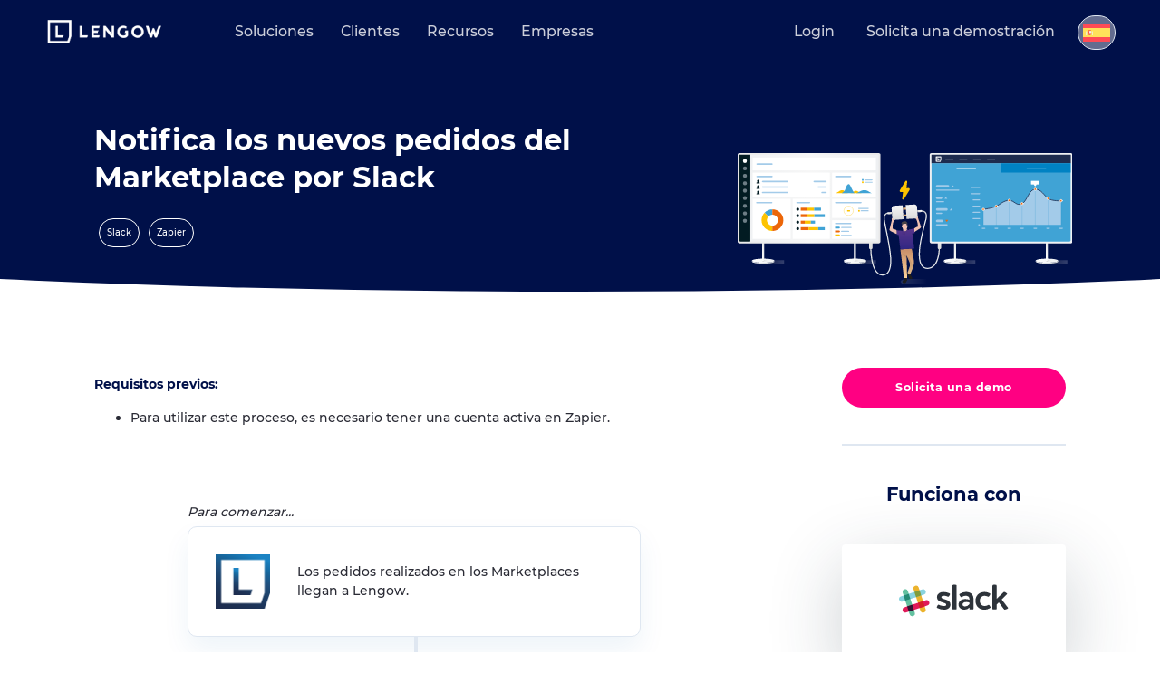

--- FILE ---
content_type: text/html; charset=UTF-8
request_url: https://www.lengow.com/es/automatizaciones/notifica-nuevos-pedidos-por-slack/
body_size: 15125
content:
<!DOCTYPE html><html
lang=es-ES class="no-js no-svg" ng-app=app prefix="og: http://ogp.me/ns# fb: http://ogp.me/ns/fb#"><head><base
href=/ ><meta
charset="UTF-8"><meta
name="viewport" content="width=device-width, initial-scale=1"><link
rel=profile href=https://gmpg.org/xfn/11> <script>(function(w,d,s,l,i){w[l]=w[l]||[];w[l].push({'gtm.start':new Date().getTime(),event:'gtm.js'});var f=d.getElementsByTagName(s)[0],j=d.createElement(s),dl=l!='dataLayer'?'&l='+l:'';j.async=true;j.src='https://analytics.lengow.com/ccaq3985m9dv7sh.js?aw='+i.replace(/^GTM-/,'')+dl;f.parentNode.insertBefore(j,f);})(window,document,'script','dataLayer','GTM-WCK3KK');</script> <meta
name='robots' content='index, follow, max-image-preview:large, max-snippet:-1, max-video-preview:-1'><style>img:is([sizes="auto" i], [sizes^="auto," i]){contain-intrinsic-size:3000px 1500px}</style><link
rel=alternate hreflang=x-default href=https://www.lengow.com/automations/notify-new-orders-on-slack/ ><link
rel=alternate hreflang=fr-fr href=https://www.lengow.com/fr/automatisations/suivre-vos-commandes-sur-slack/ ><link
rel=alternate hreflang=en-gb href=https://www.lengow.com/automations/notify-new-orders-on-slack/ ><link
rel=alternate hreflang=de-de href=https://www.lengow.com/de/automatisierungen/benachrichtigung-ueber-neue-auftraege-bei-slack/ ><link
rel=alternate hreflang=es-es href=https://www.lengow.com/es/automatizaciones/notifica-nuevos-pedidos-por-slack/ ><link
rel=alternate hreflang=it-it href=https://www.lengow.com/it/automazioni/notifiche-nuovi-ordini-su-slack/ ><link
rel=alternate hreflang=x-default href=https://www.lengow.com/automations/notify-new-orders-on-slack/ ><title>Notifica los nuevos pedidos del Marketplace por Slack - Lengow</title><meta
name="description" content="Notifica los nuevos pedidos del Marketplace por Slack"><link
rel=canonical href=https://www.lengow.com/es/automatizaciones/notifica-nuevos-pedidos-por-slack/ ><meta
property="og:locale" content="es_ES"><meta
property="og:type" content="article"><meta
property="og:title" content="Notifica los nuevos pedidos del Marketplace por Slack"><meta
property="og:description" content="Notifica los nuevos pedidos del Marketplace por Slack"><meta
property="og:url" content="https://www.lengow.com/es/automatizaciones/notifica-nuevos-pedidos-por-slack/"><meta
property="og:site_name" content="Lengow"><meta
property="article:publisher" content="https://www.facebook.com/lengow.uk"><meta
property="article:modified_time" content="2021-12-20T14:22:03+00:00"><meta
property="og:image" content="https://www.lengow.com/wp-content/uploads/2018/12/workflows-planche-test_Notification-Slack-1200x600.png"><meta
property="og:image:width" content="1667"><meta
property="og:image:height" content="834"><meta
property="og:image:type" content="image/png"><meta
name="twitter:card" content="summary_large_image"><meta
name="twitter:site" content="@Lengow_UK"><link
rel=dns-prefetch href=//cdn.jsdelivr.net><link
rel=dns-prefetch href=//js.hs-scripts.com><link
rel=dns-prefetch href=//ajax.googleapis.com><link
rel=dns-prefetch href=//unpkg.com><link
rel=dns-prefetch href=//cdnjs.cloudflare.com><link
rel=dns-prefetch href=//assets.codepen.io><link
rel=dns-prefetch href=//www.googletagmanager.com><link
rel=dns-prefetch href=//stats.wp.com><link
rel=stylesheet id=select2-css href='https://cdn.jsdelivr.net/npm/select2@4.1.0-rc.0/dist/css/select2.min.css?ver=6.8.2' type=text/css media=all><link
rel=stylesheet id=wp-block-library-css href='https://www.lengow.com/wp-includes/css/dist/block-library/style.min.css?ver=6.8.2' type=text/css media=all><style id=classic-theme-styles-inline-css>.wp-block-button__link{color:#fff;background-color:#32373c;border-radius:9999px;box-shadow:none;text-decoration:none;padding:calc(.667em + 2px) calc(1.333em + 2px);font-size:1.125em}.wp-block-file__button{background:#32373c;color:#fff;text-decoration:none}</style><style id=safe-svg-svg-icon-style-inline-css>.safe-svg-cover{text-align:center}.safe-svg-cover .safe-svg-inside{display:inline-block;max-width:100%}.safe-svg-cover svg{fill:currentColor;height:100%;max-height:100%;max-width:100%;width:100%}</style><link
rel=stylesheet id=mediaelement-css href='https://www.lengow.com/wp-includes/js/mediaelement/mediaelementplayer-legacy.min.css?ver=4.2.17' type=text/css media=all><link
rel=stylesheet id=wp-mediaelement-css href='https://www.lengow.com/wp-includes/js/mediaelement/wp-mediaelement.min.css?ver=6.8.2' type=text/css media=all><style id=jetpack-sharing-buttons-style-inline-css>.jetpack-sharing-buttons__services-list{display:flex;flex-direction:row;flex-wrap:wrap;gap:0;list-style-type:none;margin:5px;padding:0}.jetpack-sharing-buttons__services-list.has-small-icon-size{font-size:12px}.jetpack-sharing-buttons__services-list.has-normal-icon-size{font-size:16px}.jetpack-sharing-buttons__services-list.has-large-icon-size{font-size:24px}.jetpack-sharing-buttons__services-list.has-huge-icon-size{font-size:36px}@media print{.jetpack-sharing-buttons__services-list{display:none!important}}.editor-styles-wrapper .wp-block-jetpack-sharing-buttons{gap:0;padding-inline-start:0}ul.jetpack-sharing-buttons__services-list.has-background{padding:1.25em 2.375em}</style><style id=global-styles-inline-css>/*<![CDATA[*/:root{--wp--preset--aspect-ratio--square:1;--wp--preset--aspect-ratio--4-3:4/3;--wp--preset--aspect-ratio--3-4:3/4;--wp--preset--aspect-ratio--3-2:3/2;--wp--preset--aspect-ratio--2-3:2/3;--wp--preset--aspect-ratio--16-9:16/9;--wp--preset--aspect-ratio--9-16:9/16;--wp--preset--color--black:#000;--wp--preset--color--cyan-bluish-gray:#abb8c3;--wp--preset--color--white:#fff;--wp--preset--color--pale-pink:#f78da7;--wp--preset--color--vivid-red:#cf2e2e;--wp--preset--color--luminous-vivid-orange:#ff6900;--wp--preset--color--luminous-vivid-amber:#fcb900;--wp--preset--color--light-green-cyan:#7bdcb5;--wp--preset--color--vivid-green-cyan:#00d084;--wp--preset--color--pale-cyan-blue:#8ed1fc;--wp--preset--color--vivid-cyan-blue:#0693e3;--wp--preset--color--vivid-purple:#9b51e0;--wp--preset--gradient--vivid-cyan-blue-to-vivid-purple:linear-gradient(135deg,rgba(6,147,227,1) 0%,rgb(155,81,224) 100%);--wp--preset--gradient--light-green-cyan-to-vivid-green-cyan:linear-gradient(135deg,rgb(122,220,180) 0%,rgb(0,208,130) 100%);--wp--preset--gradient--luminous-vivid-amber-to-luminous-vivid-orange:linear-gradient(135deg,rgba(252,185,0,1) 0%,rgba(255,105,0,1) 100%);--wp--preset--gradient--luminous-vivid-orange-to-vivid-red:linear-gradient(135deg,rgba(255,105,0,1) 0%,rgb(207,46,46) 100%);--wp--preset--gradient--very-light-gray-to-cyan-bluish-gray:linear-gradient(135deg,rgb(238,238,238) 0%,rgb(169,184,195) 100%);--wp--preset--gradient--cool-to-warm-spectrum:linear-gradient(135deg,rgb(74,234,220) 0%,rgb(151,120,209) 20%,rgb(207,42,186) 40%,rgb(238,44,130) 60%,rgb(251,105,98) 80%,rgb(254,248,76) 100%);--wp--preset--gradient--blush-light-purple:linear-gradient(135deg,rgb(255,206,236) 0%,rgb(152,150,240) 100%);--wp--preset--gradient--blush-bordeaux:linear-gradient(135deg,rgb(254,205,165) 0%,rgb(254,45,45) 50%,rgb(107,0,62) 100%);--wp--preset--gradient--luminous-dusk:linear-gradient(135deg,rgb(255,203,112) 0%,rgb(199,81,192) 50%,rgb(65,88,208) 100%);--wp--preset--gradient--pale-ocean:linear-gradient(135deg,rgb(255,245,203) 0%,rgb(182,227,212) 50%,rgb(51,167,181) 100%);--wp--preset--gradient--electric-grass:linear-gradient(135deg,rgb(202,248,128) 0%,rgb(113,206,126) 100%);--wp--preset--gradient--midnight:linear-gradient(135deg,rgb(2,3,129) 0%,rgb(40,116,252) 100%);--wp--preset--font-size--small:13px;--wp--preset--font-size--medium:20px;--wp--preset--font-size--large:36px;--wp--preset--font-size--x-large:42px;--wp--preset--spacing--20:0.44rem;--wp--preset--spacing--30:0.67rem;--wp--preset--spacing--40:1rem;--wp--preset--spacing--50:1.5rem;--wp--preset--spacing--60:2.25rem;--wp--preset--spacing--70:3.38rem;--wp--preset--spacing--80:5.06rem;--wp--preset--shadow--natural:6px 6px 9px rgba(0, 0, 0, 0.2);--wp--preset--shadow--deep:12px 12px 50px rgba(0, 0, 0, 0.4);--wp--preset--shadow--sharp:6px 6px 0px rgba(0, 0, 0, 0.2);--wp--preset--shadow--outlined:6px 6px 0px -3px rgba(255, 255, 255, 1), 6px 6px rgba(0, 0, 0, 1);--wp--preset--shadow--crisp:6px 6px 0px rgba(0, 0, 0, 1)}:where(.is-layout-flex){gap:0.5em}:where(.is-layout-grid){gap:0.5em}body .is-layout-flex{display:flex}.is-layout-flex{flex-wrap:wrap;align-items:center}.is-layout-flex>:is(*,div){margin:0}body .is-layout-grid{display:grid}.is-layout-grid>:is(*,div){margin:0}:where(.wp-block-columns.is-layout-flex){gap:2em}:where(.wp-block-columns.is-layout-grid){gap:2em}:where(.wp-block-post-template.is-layout-flex){gap:1.25em}:where(.wp-block-post-template.is-layout-grid){gap:1.25em}.has-black-color{color:var(--wp--preset--color--black) !important}.has-cyan-bluish-gray-color{color:var(--wp--preset--color--cyan-bluish-gray) !important}.has-white-color{color:var(--wp--preset--color--white) !important}.has-pale-pink-color{color:var(--wp--preset--color--pale-pink) !important}.has-vivid-red-color{color:var(--wp--preset--color--vivid-red) !important}.has-luminous-vivid-orange-color{color:var(--wp--preset--color--luminous-vivid-orange) !important}.has-luminous-vivid-amber-color{color:var(--wp--preset--color--luminous-vivid-amber) !important}.has-light-green-cyan-color{color:var(--wp--preset--color--light-green-cyan) !important}.has-vivid-green-cyan-color{color:var(--wp--preset--color--vivid-green-cyan) !important}.has-pale-cyan-blue-color{color:var(--wp--preset--color--pale-cyan-blue) !important}.has-vivid-cyan-blue-color{color:var(--wp--preset--color--vivid-cyan-blue) !important}.has-vivid-purple-color{color:var(--wp--preset--color--vivid-purple) !important}.has-black-background-color{background-color:var(--wp--preset--color--black) !important}.has-cyan-bluish-gray-background-color{background-color:var(--wp--preset--color--cyan-bluish-gray) !important}.has-white-background-color{background-color:var(--wp--preset--color--white) !important}.has-pale-pink-background-color{background-color:var(--wp--preset--color--pale-pink) !important}.has-vivid-red-background-color{background-color:var(--wp--preset--color--vivid-red) !important}.has-luminous-vivid-orange-background-color{background-color:var(--wp--preset--color--luminous-vivid-orange) !important}.has-luminous-vivid-amber-background-color{background-color:var(--wp--preset--color--luminous-vivid-amber) !important}.has-light-green-cyan-background-color{background-color:var(--wp--preset--color--light-green-cyan) !important}.has-vivid-green-cyan-background-color{background-color:var(--wp--preset--color--vivid-green-cyan) !important}.has-pale-cyan-blue-background-color{background-color:var(--wp--preset--color--pale-cyan-blue) !important}.has-vivid-cyan-blue-background-color{background-color:var(--wp--preset--color--vivid-cyan-blue) !important}.has-vivid-purple-background-color{background-color:var(--wp--preset--color--vivid-purple) !important}.has-black-border-color{border-color:var(--wp--preset--color--black) !important}.has-cyan-bluish-gray-border-color{border-color:var(--wp--preset--color--cyan-bluish-gray) !important}.has-white-border-color{border-color:var(--wp--preset--color--white) !important}.has-pale-pink-border-color{border-color:var(--wp--preset--color--pale-pink) !important}.has-vivid-red-border-color{border-color:var(--wp--preset--color--vivid-red) !important}.has-luminous-vivid-orange-border-color{border-color:var(--wp--preset--color--luminous-vivid-orange) !important}.has-luminous-vivid-amber-border-color{border-color:var(--wp--preset--color--luminous-vivid-amber) !important}.has-light-green-cyan-border-color{border-color:var(--wp--preset--color--light-green-cyan) !important}.has-vivid-green-cyan-border-color{border-color:var(--wp--preset--color--vivid-green-cyan) !important}.has-pale-cyan-blue-border-color{border-color:var(--wp--preset--color--pale-cyan-blue) !important}.has-vivid-cyan-blue-border-color{border-color:var(--wp--preset--color--vivid-cyan-blue) !important}.has-vivid-purple-border-color{border-color:var(--wp--preset--color--vivid-purple) !important}.has-vivid-cyan-blue-to-vivid-purple-gradient-background{background:var(--wp--preset--gradient--vivid-cyan-blue-to-vivid-purple) !important}.has-light-green-cyan-to-vivid-green-cyan-gradient-background{background:var(--wp--preset--gradient--light-green-cyan-to-vivid-green-cyan) !important}.has-luminous-vivid-amber-to-luminous-vivid-orange-gradient-background{background:var(--wp--preset--gradient--luminous-vivid-amber-to-luminous-vivid-orange) !important}.has-luminous-vivid-orange-to-vivid-red-gradient-background{background:var(--wp--preset--gradient--luminous-vivid-orange-to-vivid-red) !important}.has-very-light-gray-to-cyan-bluish-gray-gradient-background{background:var(--wp--preset--gradient--very-light-gray-to-cyan-bluish-gray) !important}.has-cool-to-warm-spectrum-gradient-background{background:var(--wp--preset--gradient--cool-to-warm-spectrum) !important}.has-blush-light-purple-gradient-background{background:var(--wp--preset--gradient--blush-light-purple) !important}.has-blush-bordeaux-gradient-background{background:var(--wp--preset--gradient--blush-bordeaux) !important}.has-luminous-dusk-gradient-background{background:var(--wp--preset--gradient--luminous-dusk) !important}.has-pale-ocean-gradient-background{background:var(--wp--preset--gradient--pale-ocean) !important}.has-electric-grass-gradient-background{background:var(--wp--preset--gradient--electric-grass) !important}.has-midnight-gradient-background{background:var(--wp--preset--gradient--midnight) !important}.has-small-font-size{font-size:var(--wp--preset--font-size--small) !important}.has-medium-font-size{font-size:var(--wp--preset--font-size--medium) !important}.has-large-font-size{font-size:var(--wp--preset--font-size--large) !important}.has-x-large-font-size{font-size:var(--wp--preset--font-size--x-large) !important}:where(.wp-block-post-template.is-layout-flex){gap:1.25em}:where(.wp-block-post-template.is-layout-grid){gap:1.25em}:where(.wp-block-columns.is-layout-flex){gap:2em}:where(.wp-block-columns.is-layout-grid){gap:2em}:root :where(.wp-block-pullquote){font-size:1.5em;line-height:1.6}/*]]>*/</style><link
rel=stylesheet id=acf-ad-channel-style-css href=https://www.lengow.com/wp-content/plugins/advertising-channel-finder/assets/css/style.css type=text/css media=all><link
rel=stylesheet id=mcf-channel-style-css href=https://www.lengow.com/wp-content/plugins/marketplace-channel-finder_2025/assets/css/style.css type=text/css media=all><link
rel=stylesheet id=lgw_fonts-css href='//fonts.googleapis.com/css?display=swap&family=Lato%3A300%2C700%2C900%7COpen+Sans%3A300%2C400%2C600%2C700%7CMerriweather%3A300%2C400%2C600%2C700&#038;subset=latin%2Clatin-ext' type=text/css media=all><link
rel=stylesheet id=lgw_styles-css href='https://www.lengow.com/wp-content/themes/lengow/dist/bundle.css?ver=6.8.2' type=text/css media=all><link
rel=stylesheet id=bootstrap-multiselect_css-css href='https://cdnjs.cloudflare.com/ajax/libs/bootstrap-multiselect/1.1.1/css/bootstrap-multiselect.min.css?ver=6.8.2' type=text/css media=all><link
rel=stylesheet id=splide_css-css href='https://cdn.jsdelivr.net/npm/@splidejs/splide@3.2.1/dist/css/splide.min.css?ver=6.8.2' type=text/css media=all><link
rel=stylesheet id=lz-slick-css-css href='https://cdnjs.cloudflare.com/ajax/libs/slick-carousel/1.9.0/slick.min.css?ver=6.8.2' type=text/css media=all><link
rel=stylesheet id=lz-swiper-css-css href='https://cdn.jsdelivr.net/npm/swiper@11/swiper-bundle.min.css?ver=6.8.2' type=text/css media=all> <script src="https://ajax.googleapis.com/ajax/libs/jquery/3.6.0/jquery.min.js?ver=6.8.2" id=jquery-js></script> <script id=wpml-cookie-js-extra>var wpml_cookies={"wp-wpml_current_language":{"value":"es","expires":1,"path":"\/"}};var wpml_cookies={"wp-wpml_current_language":{"value":"es","expires":1,"path":"\/"}};</script> <script src="https://www.lengow.com/wp-content/plugins/sitepress-multilingual-cms/res/js/cookies/language-cookie.js?ver=481990" id=wpml-cookie-js defer=defer data-wp-strategy=defer></script> <script src="https://unpkg.com/isotope-layout@3/dist/isotope.pkgd.min.js?ver=6.8.2" id=isotope-js></script> <script src="https://cdnjs.cloudflare.com/ajax/libs/bootstrap-multiselect/1.1.1/js/bootstrap-multiselect.min.js?ver=6.8.2" id=bootstrap-multiselect_js-js></script> <script src="https://cdn.jsdelivr.net/npm/@splidejs/splide@3.2.1/dist/js/splide.min.js?ver=1" id=splide_js-js></script> <script src="https://www.lengow.com/wp-content/themes/lengow/inc/blocks/slider_banner/slider_banner.js?ver=1" id=header_slider-js></script> <script src="https://cdnjs.cloudflare.com/ajax/libs/gsap/3.3.4/gsap.min.js?ver=6.8.2" id=lz-gsap-js></script> <script src="https://cdnjs.cloudflare.com/ajax/libs/gsap/3.3.4/EasePack.min.js?ver=6.8.2" id=lz-ease-pack-js></script> <script src="https://cdnjs.cloudflare.com/ajax/libs/gsap/3.3.4/MotionPathPlugin.min.js?ver=6.8.2" id=lz-motion-path-js></script> <script src="https://cdnjs.cloudflare.com/ajax/libs/gsap/3.3.4/ScrollToPlugin.min.js?ver=6.8.2" id=lz-scroll-plugin-js></script> <script src="https://assets.codepen.io/16327/ScrollTrigger.min.js?v=32&amp;ver=6.8.2" id=lz-scroll-trigger-js></script> <script src="https://unpkg.com/smooth-scrollbar@latest/dist/smooth-scrollbar.js?ver=6.8.2" id=lz-smooth-scrollbar-js></script> <script src="https://cdnjs.cloudflare.com/ajax/libs/gsap/1.20.2/TweenMax.min.js?ver=6.8.2" id=lz-tweenmax-js></script> <script src="https://cdn.jsdelivr.net/npm/vanilla-javascript@1.1.5/vanilla.min.js?ver=6.8.2" id=lz-vanilla-js></script> <script src="https://cdn.jsdelivr.net/npm/swiper@11/swiper-bundle.min.js?ver=6.8.2" id=lz-swiper-min-js-js></script> <script src="https://www.lengow.com/wp-content/themes/lengow/src/js/lz_custom_script.js?ver=1" id=lz-custom-script-js></script> <script src="https://cdnjs.cloudflare.com/ajax/libs/slick-carousel/1.9.0/slick.min.js?ver=6.8.2" id=lz-slick-min-js-js></script> 
 <script src="https://www.googletagmanager.com/gtag/js?id=GT-K58DHF6" id=google_gtagjs-js async></script> <script id=google_gtagjs-js-after>window.dataLayer=window.dataLayer||[];function gtag(){dataLayer.push(arguments);}
gtag("set","linker",{"domains":["www.lengow.com"]});gtag("js",new Date());gtag("set","developer_id.dZTNiMT",true);gtag("config","GT-K58DHF6");window._googlesitekit=window._googlesitekit||{};window._googlesitekit.throttledEvents=[];window._googlesitekit.gtagEvent=(name,data)=>{var key=JSON.stringify({name,data});if(!!window._googlesitekit.throttledEvents[key]){return;}window._googlesitekit.throttledEvents[key]=true;setTimeout(()=>{delete window._googlesitekit.throttledEvents[key];},5);gtag("event",name,{...data,event_source:"site-kit"});};</script> <link
rel=https://api.w.org/ href=https://www.lengow.com/es/wp-json/ ><link
rel=alternate title=JSON type=application/json href=https://www.lengow.com/es/wp-json/wp/v2/workflows/48039><link
rel=EditURI type=application/rsd+xml title=RSD href=https://www.lengow.com/xmlrpc.php?rsd><meta
name="generator" content="WordPress 6.8.2"><link
rel=shortlink href='https://www.lengow.com/es/?p=48039'><link
rel=alternate title="oEmbed (JSON)" type=application/json+oembed href="https://www.lengow.com/es/wp-json/oembed/1.0/embed?url=https%3A%2F%2Fwww.lengow.com%2Fes%2Fautomatizaciones%2Fnotifica-nuevos-pedidos-por-slack%2F"><link
rel=alternate title="oEmbed (XML)" type=text/xml+oembed href="https://www.lengow.com/es/wp-json/oembed/1.0/embed?url=https%3A%2F%2Fwww.lengow.com%2Fes%2Fautomatizaciones%2Fnotifica-nuevos-pedidos-por-slack%2F&#038;format=xml"><meta
name="generator" content="WPML ver:4.8.1 stt:64,1,4,3,27,2;"><meta
name="generator" content="Site Kit by Google 1.168.0">	 <script class=hsq-set-content-id data-content-id=blog-post>var _hsq=_hsq||[];_hsq.push(["setContentType","blog-post"]);</script> <style>img#wpstats{display:none}</style><link
rel=icon href=https://www.lengow.com/wp-content/uploads/2024/09/Lengow_Flavicon_2024-1-40x40.png sizes=32x32><link
rel=icon href=https://www.lengow.com/wp-content/uploads/2024/09/Lengow_Flavicon_2024-1-200x200.png sizes=192x192><link
rel=apple-touch-icon href=https://www.lengow.com/wp-content/uploads/2024/09/Lengow_Flavicon_2024-1-200x200.png><meta
name="msapplication-TileImage" content="https://www.lengow.com/wp-content/uploads/2024/09/Lengow_Flavicon_2024-1-283x283.png"><style id=wp-custom-css>/*<![CDATA[*/html[lang="cn-CN"] ul.navigation__list.navigation__list--scroll{display:none !important}/*]]>*/</style> <script>(function(){if(window.smalkAnalyticsLoaded){return;}
window.smalkAnalyticsLoaded=true;var script=document.createElement('script');script.type='text/javascript';script.async=true;script.defer=false;script.src='https://api.smalk.ai/tracker.js?PROJECT_KEY=3f03bb65-e28f-4272-8868-ad5caada56c8&ver=1.0.1';script.id='smalk-analytics-dynamic';script.setAttribute('data-no-minify','1');script.setAttribute('data-cfasync','false');script.setAttribute('data-no-optimize','1');script.setAttribute('data-skip-minification','1');script.onload=function(){window.smalkTrackerLoaded=true;window.smalkAnalyticsActive=true;if(typeof window.smalkInit==='function'){try{window.smalkInit();}catch(e){}}};script.onerror=function(){var fallbackScript=document.createElement('script');fallbackScript.src='https://api.smalk.ai/tracker.js?PROJECT_KEY=3f03bb65-e28f-4272-8868-ad5caada56c8&ver=1.0.1';fallbackScript.async=true;document.head.appendChild(fallbackScript);};function loadScript(){var head=document.getElementsByTagName('head')[0];if(head){head.appendChild(script);}else{var checkHead=setInterval(function(){var head=document.getElementsByTagName('head')[0];if(head){clearInterval(checkHead);head.appendChild(script);}},10);}}
if(document.readyState==='loading'){document.addEventListener('DOMContentLoaded',loadScript);}else{loadScript();}
setTimeout(function(){if(!document.getElementById('smalk-analytics-dynamic')){loadScript();}},2000);})();</script> <script type=application/ld+json>{"@context":"http://schema.org","@type":"Organization","name":"Lengow","legalName":"Lengow SAS","foundingDate":"2009-07-01","foundingLocation":"Nantes","url":"https://www.lengow.com/es/","email":"contact(at)lengow.com","telephone":"+33 2 85 52 64 15","logo":"https://www.lengow.com/wp-content/uploads/2017/11/logo.svg","address":{"@type":"PostalAddress","streetAddress":"6 Rue René Viviani","postalCode":"44200","addressLocality":"Nantes","addressRegion":"Pays de la Loire"},"sameAs":["https://www.facebook.com/lengow.uk","https://www.facebook.com/lengow","https://www.linkedin.com/company/lengow-uk","http://www.instagram.com/lengow/","https://twitter.com/Lengow_UK","https://weibo.com/lengowchina88"]}</script></head><body
data-rsssl=1 class="wp-singular workflows-template-default single single-workflows postid-48039 wp-custom-logo wp-theme-lengow" data-id=48039><noscript><iframe
src="https://analytics.lengow.com/ns.html?id=GTM-WCK3KK"
height=0 width=0 style=display:none;visibility:hidden></iframe></noscript><div
class=site itemscope itemtype=http://schema.org/HowTo><div
class=site__header><header
class=header role=banner><div
class=header__image>
<img
class="img img--responsive" itemprop=image src=https://www.lengow.com/wp-content/uploads/2018/11/19-product-API-header-1.svg alt=workflows-header-image style="margin-bottom:-7%; width:80%;"></div><div
class=header__background></div><div
class=header__navbar><div
class=wrapper><div
class=header__table><div
class=header__item><div
class=header__logo itemscope itemtype=http://schema.org/ImageObject>
<a
href=https://www.lengow.com/es/ data-wpel-link=internal><img
src=https://www.lengow.com/wp-content/uploads/2024/09/cropped-Lengow-2024-Logo.png class="img img--responsive img--svg" alt=logo-lengow itemprop=image></a></div></div><nav
class="header__item navigation" role=navigation><ul
class="navigation__list navigation__list--scroll"><li
class="navigation__item has-children"><a
class="navigation__link link has-children "><i
class="icon icon--arrow-left icon--mobile"></i>Soluciones</a><div
class=navigation__submenu><ul
class=navigation__sublist>
<li
class="navigation__item "><a
class="navigation__link link "></a><p
class=navigation__name>Explore soluciones inteligentes de comercio electrónico<i
class="icon icon--arrow-right icon--mobile"></i></p><p
class=navigation__description>Aprovecha tus datos de producto y mercado para impulsar el crecimiento en el mercado digital.</p></li>
<li
class="navigation__item has-children"><a
class="navigation__link link has-children "></a><p
class=navigation__name>Productos y Servicios<i
class="icon icon--arrow-right icon--mobile"></i></p><ul
class=navigation__subsubmenu>
<li
class="navigation__item "><a
href=https://www.lengow.com/es/soluciones/ class="navigation__link link "></a><img
src=https://www.lengow.com/wp-content/uploads/2025/07/Platforme-Lengow.svg class="img img--responsive navigation__icon"><p
class=navigation__name>Visión general de la plataforma<i
class="icon icon--arrow-right icon--mobile"></i></p></li>
<li
class="navigation__item "><a
href=https://www.lengow.com/es/soluciones/netamplify/ class="navigation__link link "></a><img
src=https://www.lengow.com/wp-content/uploads/2024/12/NetApmlify_icon_-color.png class="img img--responsive navigation__icon"><p
class=navigation__name>NetAmplify: Gestión de anuncios de productos<i
class="icon icon--arrow-right icon--mobile"></i></p></li>
<li
class="navigation__item "><a
href=https://www.lengow.com/es/soluciones/netmarkets/ class="navigation__link link "></a><img
src=https://www.lengow.com/wp-content/uploads/2024/12/NetMarkets_icon_-color.png class="img img--responsive navigation__icon"><p
class=navigation__name>NetMarkets: Gestión de Marketplaces<i
class="icon icon--arrow-right icon--mobile"></i></p></li>
<li
class="navigation__item "><a
href=https://www.lengow.com/es/soluciones/netrivals/ class="navigation__link link "></a><img
src=https://www.lengow.com/wp-content/uploads/2024/12/NetRivals_icon_-color.png class="img img--responsive navigation__icon"><p
class=navigation__name>NetRivals: Inteligencia de Precios Competitivos<i
class="icon icon--arrow-right icon--mobile"></i></p></li>
<li
class="navigation__item "><a
href=https://www.lengow.com/es/soluciones/netmonitor/ class="navigation__link link "></a><img
src=https://www.lengow.com/wp-content/uploads/2024/12/NetMonitor_icon_-color.png class="img img--responsive navigation__icon"><p
class=navigation__name>NetMonitor: Seguimiento de Distribuidores<i
class="icon icon--arrow-right icon--mobile"></i></p></li>
<li
class="navigation__item "><a
href=https://www.lengow.com/es/soluciones/servicios-profesionales/ class="navigation__link link "></a><img
src=https://www.lengow.com/wp-content/uploads/2021/03/Agencies.svg class="img img--responsive navigation__icon"><p
class=navigation__name>Servicios Profesionales<i
class="icon icon--arrow-right icon--mobile"></i></p></li>
<li
class="navigation__item "><a
href=https://www.lengow.com/es/soluciones/precios-planes/ class="navigation__link link "></a><img
src=https://www.lengow.com/wp-content/uploads/2021/03/Brands.svg class="img img--responsive navigation__icon"><p
class=navigation__name>Precios y Planes<i
class="icon icon--arrow-right icon--mobile"></i></p></li></ul>
</li>
<li
class="navigation__item has-children"><a
class="navigation__link link has-children "></a><p
class=navigation__name>Integraciones<i
class="icon icon--arrow-right icon--mobile"></i></p><ul
class=navigation__subsubmenu>
<li
class="navigation__item "><a
href=https://www.lengow.com/es/integraciones/ class="navigation__link link "></a><img
src=https://www.lengow.com/wp-content/uploads/2021/03/Sources.svg class="img img--responsive navigation__icon"><p
class=navigation__name>Integraciones<i
class="icon icon--arrow-right icon--mobile"></i></p></li>
<li
class="navigation__item "><a
href=https://www.lengow.com/es/marketplace-channel-finder/ class="navigation__link link "></a><img
src=https://www.lengow.com/wp-content/uploads/2021/03/Find_Your_Marketplace.svg class="img img--responsive navigation__icon"><p
class=navigation__name>Marketplaces compatibles<i
class="icon icon--arrow-right icon--mobile"></i></p></li>
<li
class="navigation__item "><a
href=https://www.lengow.com/es/advertising-channel-finder/ class="navigation__link link "></a><img
src=https://www.lengow.com/wp-content/uploads/2021/03/Ecosystem.svg class="img img--responsive navigation__icon"><p
class=navigation__name>Advertising Channels compatibles<i
class="icon icon--arrow-right icon--mobile"></i></p></li>
<li
class="navigation__item "><a
href=https://www.lengow.com/es/socios/ class="navigation__link link "></a><img
src=https://www.lengow.com/wp-content/uploads/2021/03/Join_Us.svg class="img img--responsive navigation__icon"><p
class=navigation__name>Socios<i
class="icon icon--arrow-right icon--mobile"></i></p></li>
<li
class="navigation__item "><a
href=https://www.lengow.com/es/integrations/api/ class="navigation__link link "></a><img
src=https://www.lengow.com/wp-content/uploads/2021/03/API.svg class="img img--responsive navigation__icon"><p
class=navigation__name>API<i
class="icon icon--arrow-right icon--mobile"></i></p></li></ul>
</li>
<li
class="navigation__item has-children"><a
class="navigation__link link has-children "></a><p
class=navigation__name>Casos de uso<i
class="icon icon--arrow-right icon--mobile"></i></p><ul
class=navigation__subsubmenu>
<li
class="navigation__item "><a
href=https://www.lengow.com/es/soluciones/netmarkets/gestion-de-marketplaces/ class="navigation__link link "></a><img
src=https://www.lengow.com/wp-content/uploads/2021/03/Marketplace.svg class="img img--responsive navigation__icon"><p
class=navigation__name>Gestión de marketplaces<i
class="icon icon--arrow-right icon--mobile"></i></p></li>
<li
class="navigation__item "><a
href=https://www.lengow.com/es/soluciones/netamplify/optimizacion-de-feeds/ class="navigation__link link "></a><img
src=https://www.lengow.com/wp-content/uploads/2021/03/Marketplace_Orders.svg class="img img--responsive navigation__icon"><p
class=navigation__name>Optimización de feeds<i
class="icon icon--arrow-right icon--mobile"></i></p></li>
<li
class="navigation__item "><a
href=https://www.lengow.com/es/soluciones/netamplify/anuncios-de-inventario-local/ class="navigation__link link "></a><img
src=https://www.lengow.com/wp-content/uploads/2021/03/Find_Your_Marketplace.svg class="img img--responsive navigation__icon"><p
class=navigation__name>Anuncios de inventario local<i
class="icon icon--arrow-right icon--mobile"></i></p></li>
<li
class="navigation__item "><a
href=https://www.lengow.com/es/soluciones/netrivals/seguimiento-de-precios-de-la-competencia/ class="navigation__link link "></a><img
src=https://www.lengow.com/wp-content/uploads/2021/03/Ecosystem.svg class="img img--responsive navigation__icon"><p
class=navigation__name>Seguimiento de precios de la competencia<i
class="icon icon--arrow-right icon--mobile"></i></p></li>
<li
class="navigation__item "><a
href=https://www.lengow.com/es/soluciones/netrivals/inteligencia-competitiva/ class="navigation__link link "></a><img
src=https://www.lengow.com/wp-content/uploads/2021/03/Overview.svg class="img img--responsive navigation__icon"><p
class=navigation__name>Inteligencia competitiva<i
class="icon icon--arrow-right icon--mobile"></i></p></li>
<li
class="navigation__item "><a
href=https://www.lengow.com/es/soluciones/netmonitor/vendedor-no-autorizado/ class="navigation__link link "></a><img
src=https://www.lengow.com/wp-content/uploads/2021/03/B2B.svg class="img img--responsive navigation__icon"><p
class=navigation__name>Vendedor no autorizado<i
class="icon icon--arrow-right icon--mobile"></i></p></li>
<li
class="navigation__item "><a
href=https://www.lengow.com/es/soluciones/netrivals/dynamic-pricing/ class="navigation__link link "></a><img
src=https://www.lengow.com/wp-content/uploads/2023/03/Repricing_Use_Case-svg.png class="img img--responsive navigation__icon"><p
class=navigation__name>Dynamic Pricing<i
class="icon icon--arrow-right icon--mobile"></i></p></li></ul>
</li></ul>
</li>
<li
class="navigation__item has-children"><a
class="navigation__link link has-children "><i
class="icon icon--arrow-left icon--mobile"></i>Clientes</a><div
class=navigation__submenu><ul
class=navigation__sublist>
<li
class="navigation__item "><div
class=navigation__background style=background-image:url(https://www.lengow.com/wp-content/uploads/2021/03/Platform-1067x800.jpg)></div><a
class="navigation__link link "></a><p
class=navigation__name>Aumenta el nivel donde quiera que vendas<i
class="icon icon--arrow-right icon--mobile"></i></p><p
class=navigation__description>Descubre cómo Lengow cataliza el crecimiento rentable para todo tipo de negocios en el ámbito digital.</p></li>
<li
class="navigation__item has-children"><a
class="navigation__link link has-children "></a><p
class=navigation__name>Empresas<i
class="icon icon--arrow-right icon--mobile"></i></p><ul
class=navigation__subsubmenu>
<li
class="navigation__item "><a
href=https://www.lengow.com/es/sectores-con-los-que-trabajamos/comerciantes-y-distribuidores/ class="navigation__link link "></a><img
src=https://www.lengow.com/wp-content/uploads/2021/03/Retailers.svg class="img img--responsive navigation__icon"><p
class=navigation__name>Distribuidores<i
class="icon icon--arrow-right icon--mobile"></i></p></li>
<li
class="navigation__item "><a
href=https://www.lengow.com/es/sectores-con-los-que-trabajamos/marca/ class="navigation__link link "></a><img
src=https://www.lengow.com/wp-content/uploads/2021/03/Brands.svg class="img img--responsive navigation__icon"><p
class=navigation__name>Marcas<i
class="icon icon--arrow-right icon--mobile"></i></p></li>
<li
class="navigation__item "><a
href=https://www.lengow.com/es/empresas-gran-tamano/ class="navigation__link link "></a><img
src=https://www.lengow.com/wp-content/uploads/2021/03/Enterprise_Clients.svg class="img img--responsive navigation__icon"><p
class=navigation__name>Empresas de gran tamaño<i
class="icon icon--arrow-right icon--mobile"></i></p></li>
<li
class="navigation__item "><a
href=https://www.lengow.com/es/sectores-con-los-que-trabajamos/agencia/ class="navigation__link link "></a><img
src=https://www.lengow.com/wp-content/uploads/2021/03/Agencies.svg class="img img--responsive navigation__icon"><p
class=navigation__name>Agencias<i
class="icon icon--arrow-right icon--mobile"></i></p></li></ul>
</li>
<li
class="navigation__item has-children"><a
class="navigation__link link has-children "></a><p
class=navigation__name>Sectores<i
class="icon icon--arrow-right icon--mobile"></i></p><ul
class=navigation__subsubmenu>
<li
class="navigation__item "><a
href=https://www.lengow.com/es/sectores-con-los-que-trabajamos/casa-jardin/ class="navigation__link link "></a><img
src=https://www.lengow.com/wp-content/uploads/2021/03/HomeGarden.svg class="img img--responsive navigation__icon"><p
class=navigation__name>Casa y jardín<i
class="icon icon--arrow-right icon--mobile"></i></p></li>
<li
class="navigation__item "><a
href=https://www.lengow.com/es/sectores-con-los-que-trabajamos/productos-electronicos/ class="navigation__link link "></a><img
src=https://www.lengow.com/wp-content/uploads/2021/03/High_Tech.svg class="img img--responsive navigation__icon"><p
class=navigation__name>Tecnología y electrodomésticos<i
class="icon icon--arrow-right icon--mobile"></i></p></li>
<li
class="navigation__item "><a
href=https://www.lengow.com/es/sectores-con-los-que-trabajamos/moda/ class="navigation__link link "></a><img
src=https://www.lengow.com/wp-content/uploads/2021/03/Fashion.svg class="img img--responsive navigation__icon"><p
class=navigation__name>Moda<i
class="icon icon--arrow-right icon--mobile"></i></p></li>
<li
class="navigation__item "><a
href=https://www.lengow.com/es/sectores-con-los-que-trabajamos/belleza/ class="navigation__link link "></a><img
src=https://www.lengow.com/wp-content/uploads/2021/03/Beauty.svg class="img img--responsive navigation__icon"><p
class=navigation__name>Belleza<i
class="icon icon--arrow-right icon--mobile"></i></p></li>
<li
class="navigation__item "><a
href=https://www.lengow.com/es/sectores-con-los-que-trabajamos/lujo/ class="navigation__link link "></a><img
src=https://www.lengow.com/wp-content/uploads/2021/03/Luxury.svg class="img img--responsive navigation__icon"><p
class=navigation__name>Lujo<i
class="icon icon--arrow-right icon--mobile"></i></p></li></ul>
</li>
<li
class="navigation__item "><a
class="navigation__link link has-children" style="height: auto!important;"  class="navigation__link link "></a><p
class=navigation__name>Spotlight<i
class="icon icon--arrow-right icon--mobile"></i></p><div
class=navigation__resources><div
class=navigation__resource><a
class=navigation__resource-link href=https://www.lengow.com/es/recursos/singularu-case-de-exito/ data-wpel-link=internal><div
class=navigation__resource-img style=background-image:url(https://www.lengow.com/wp-content/uploads/2025/11/Singularu-logo.png)></div><div
class=navigation__resource-wrapper><p
class=navigation__resource-title>Nuevo</p><p
class=navigation__resource-content>La expansión global de Singularu: 10 países a través de la gestión de marketplaces con Lengow</p></div></a></div></div></li></ul>
</li>
<li
class="navigation__item has-children"><a
class="navigation__link link has-children "><i
class="icon icon--arrow-left icon--mobile"></i>Recursos</a><div
class=navigation__submenu><ul
class=navigation__sublist>
<li
class="navigation__item "><div
class=navigation__background style=background-image:url(https://www.lengow.com/wp-content/uploads/2021/03/Resources-1067x800.jpg)></div><a
class="navigation__link link "></a><p
class=navigation__name>Últimas ideas sobre comercio electrónico<i
class="icon icon--arrow-right icon--mobile"></i></p><p
class=navigation__description>Mantente al día con las últimas tendencias del sector y las mejores prácticas, respaldadas por los 15 años de experiencia en comercio electrónico de Lengow.</p></li>
<li
class="navigation__item has-children"><a
class="navigation__link link has-children "></a><p
class=navigation__name>Conocimiento experto<i
class="icon icon--arrow-right icon--mobile"></i></p><ul
class=navigation__subsubmenu>
<li
class="navigation__item "><a
href="https://www.lengow.com/es/recursos/?cat=libros-blancos" class="navigation__link link "></a><img
src=https://www.lengow.com/wp-content/uploads/2021/03/Guides_WhitePapers_Webinars.svg class="img img--responsive navigation__icon"><p
class=navigation__name>Libros blancos<i
class="icon icon--arrow-right icon--mobile"></i></p></li>
<li
class="navigation__item "><a
href="https://www.lengow.com/es/recursos/?cat=webinars-es" class="navigation__link link "></a><img
src=https://www.lengow.com/wp-content/uploads/2021/03/Webinars.svg class="img img--responsive navigation__icon"><p
class=navigation__name>Webinar a la carta<i
class="icon icon--arrow-right icon--mobile"></i></p></li>
<li
class="navigation__item "><a
href="https://www.lengow.com/es/recursos/?cat=casos-de-exito" class="navigation__link link "></a><img
src=https://www.lengow.com/wp-content/uploads/2021/03/Agencies.svg class="img img--responsive navigation__icon"><p
class=navigation__name>Casos de éxito<i
class="icon icon--arrow-right icon--mobile"></i></p></li>
<li
class="navigation__item "><a
href=https://discovery.lengow.com/data class="navigation__link link "></a><img
src=https://www.lengow.com/wp-content/uploads/2021/03/Marketing.svg class="img img--responsive navigation__icon"><p
class=navigation__name>Datos de Market Intelligence<i
class="icon icon--arrow-right icon--mobile"></i></p></li>
<li
class="navigation__item "><a
href=https://hello.lengow.com/newsletter-lengow class="navigation__link link "></a><img
src=https://www.lengow.com/wp-content/uploads/2021/03/Insights.svg class="img img--responsive navigation__icon"><p
class=navigation__name>Newsletter<i
class="icon icon--arrow-right icon--mobile"></i></p></li>
<li
class="navigation__item "><a
href=https://help.lengow.com/hc/es class="navigation__link link "></a><img
src=https://www.lengow.com/wp-content/uploads/2021/03/Join_Us.svg class="img img--responsive navigation__icon"><p
class=navigation__name>Help Center<i
class="icon icon--arrow-right icon--mobile"></i></p></li>
<li
class="navigation__item "><a
href=https://blog.lengow.com/es/ class="navigation__link link "></a><img
src=https://www.lengow.com/wp-content/uploads/2021/03/Blog.svg class="img img--responsive navigation__icon"><p
class=navigation__name>Blog<i
class="icon icon--arrow-right icon--mobile"></i></p></li></ul>
</li>
<li
class="navigation__item "><a
class="navigation__link link has-children" style="height: auto!important;"  class="navigation__link link "></a><p
class=navigation__name>Casos de éxito<i
class="icon icon--arrow-right icon--mobile"></i></p><div
class=navigation__resources><div
class=navigation__resource><a
class=navigation__resource-link href=https://www.lengow.com/es/recursos/fluidra-caso-de-exito/ data-wpel-link=internal><div
class=navigation__resource-img style=background-image:url(https://www.lengow.com/wp-content/uploads/2023/02/Fluidra-logo-Success-story_2.png)></div><div
class=navigation__resource-wrapper><p
class=navigation__resource-title></p><p
class=navigation__resource-content>Cómo Fluidra consiguió una visión 360º de sus canales de distribución</p></div></a></div><div
class=navigation__resource><a
class=navigation__resource-link href=https://www.lengow.com/es/recursos/caso-de-exito-the-phone-house/ data-wpel-link=internal><div
class=navigation__resource-img style=background-image:url(https://www.lengow.com/wp-content/uploads/2024/10/PhoneHouse-x-Lengow.png)></div><div
class=navigation__resource-wrapper><p
class=navigation__resource-title></p><p
class=navigation__resource-content>Simplifica la gestión de un amplio catálogo de productos en múltiples canales</p></div></a></div><div
class=navigation__resource><a
class=navigation__resource-link href=https://www.lengow.com/es/recursos/design-bestseller-caso-de-exito/ data-wpel-link=internal><div
class=navigation__resource-img style=background-image:url(https://www.lengow.com/wp-content/uploads/2024/09/Design-Bestseller-Website-Logo.png)></div><div
class=navigation__resource-wrapper><p
class=navigation__resource-title></p><p
class=navigation__resource-content>Cómo Design-Bestseller implementó una estrategia de precios exitosa</p></div></a></div></div></li></ul>
</li>
<li
class="navigation__item has-children"><a
class="navigation__link link has-children "><i
class="icon icon--arrow-left icon--mobile"></i>Empresas</a><div
class=navigation__submenu><ul
class=navigation__sublist>
<li
class="navigation__item "><div
class=navigation__background style=background-image:url(https://www.lengow.com/wp-content/uploads/2024/12/company-2025.png)></div><a
class="navigation__link link "></a><p
class=navigation__name>Más sobre nosotros<i
class="icon icon--arrow-right icon--mobile"></i></p><p
class=navigation__description>Descubre más sobre nuestra empresa, nuestro equipo de expertos y el ecosistema dinámico.</p></li>
<li
class="navigation__item has-children"><a
class="navigation__link link has-children "></a><p
class=navigation__name>Nuestra empresa<i
class="icon icon--arrow-right icon--mobile"></i></p><ul
class=navigation__subsubmenu>
<li
class="navigation__item "><a
href=https://www.lengow.com/es/quienes-somos/ class="navigation__link link "></a><img
src=https://www.lengow.com/wp-content/uploads/2021/03/Company.svg class="img img--responsive navigation__icon"><p
class=navigation__name>Acerca de Lengow<i
class="icon icon--arrow-right icon--mobile"></i></p></li>
<li
class="navigation__item "><a
href=https://www.lengow.com/es/empleo/ class="navigation__link link "></a><img
src=https://www.lengow.com/wp-content/uploads/2021/03/Agencies.svg class="img img--responsive navigation__icon"><p
class=navigation__name>Carreras<i
class="icon icon--arrow-right icon--mobile"></i></p></li></ul>
</li>
<li
class="navigation__item "><a
class="navigation__link link has-children" style="height: auto!important;"  class="navigation__link link "></a><p
class=navigation__name>Nuestros clientes<i
class="icon icon--arrow-right icon--mobile"></i></p><div
class=navigation__resources><div
class=navigation__resource><a
class=navigation__resource-link href=https://www.lengow.com/es/recursos/caso-de-exito-efectoled/ data-wpel-link=internal><div
class=navigation__resource-img style=background-image:url(https://www.lengow.com/wp-content/uploads/2024/10/efectoLED-x-Lengow.png)></div><div
class=navigation__resource-wrapper><p
class=navigation__resource-title></p><p
class=navigation__resource-content>Crecimiento significativo en marketplaces en muy poco tiempo para efectoLED</p></div></a></div><div
class=navigation__resource><a
class=navigation__resource-link href=https://www.lengow.com/es/recursos/caso-de-exito-productpine-2/ data-wpel-link=internal><div
class=navigation__resource-img style=background-image:url(https://www.lengow.com/wp-content/uploads/2024/09/ProductPine-thumbnail.png)></div><div
class=navigation__resource-wrapper><p
class=navigation__resource-title></p><p
class=navigation__resource-content>Cómo Productpine incrementó sus ventas en un 15 % con una herramienta de precios automatizada</p></div></a></div><div
class=navigation__resource><a
class=navigation__resource-link href=https://www.lengow.com/es/recursos/txirula-musik-caso-de-exito/ data-wpel-link=internal><div
class=navigation__resource-img style=background-image:url(https://www.lengow.com/wp-content/uploads/2024/11/Txirula-x-Lengow.png)></div><div
class=navigation__resource-wrapper><p
class=navigation__resource-title></p><p
class=navigation__resource-content>Cómo Txirula Musik mejora su rentabilidad online con NetRivals</p></div></a></div></div></li></ul>
</li></ul><ul
class="navigation__list navigation__list--right"><li
class="navigation__item "><a
class="navigation__link link js-modal-login-open"><i
class="icon icon--arrow-left icon--mobile"></i>Login</a></li>
<li
class="navigation__item "><a
href=https://hello.lengow.com/es/demo class="navigation__link link "><i
class="icon icon--arrow-left icon--mobile"></i>Solicita una demostración</a></li></ul><div
class="js-dropdown dropdown dropdown--auto dropdown--inline language-switcher">
<a
href=# class="button button--transparent dropdown__button">
<img
src=https://www.lengow.com/wp-content/plugins/sitepress-multilingual-cms/res/flags/es.svg alt=es class=language-switcher__img>
</a><ul
class=dropdown__list><li
class=dropdown__item> <a
class=language-switcher__link href=https://www.lengow.com/fr/automatisations/suivre-vos-commandes-sur-slack/ data-wpel-link=external rel="external noopener noreferrer"><img
src=https://www.lengow.com/wp-content/plugins/sitepress-multilingual-cms/res/flags/fr.svg alt=fr  class=language-switcher__img></a> </li><li
class=dropdown__item> <a
class=language-switcher__link href=https://www.lengow.com/automations/notify-new-orders-on-slack/ data-wpel-link=external rel="external noopener noreferrer"><img
src=https://www.lengow.com/wp-content/plugins/sitepress-multilingual-cms/res/flags/en.svg alt=en  class=language-switcher__img></a> </li><li
class=dropdown__item> <a
class=language-switcher__link href=https://www.lengow.com/de/automatisierungen/benachrichtigung-ueber-neue-auftraege-bei-slack/ data-wpel-link=external rel="external noopener noreferrer"><img
src=https://www.lengow.com/wp-content/plugins/sitepress-multilingual-cms/res/flags/de.svg alt=de  class=language-switcher__img></a> </li><li
class=dropdown__item> <a
class=language-switcher__link href=https://www.lengow.com/it/automazioni/notifiche-nuovi-ordini-su-slack/ data-wpel-link=external rel="external noopener noreferrer"><img
src=https://www.lengow.com/wp-content/plugins/sitepress-multilingual-cms/res/flags/it.svg alt=it  class=language-switcher__img></a> </li><li
class=dropdown__item> <a
class=language-switcher__link href=https://www.lengow.com/cn/ data-wpel-link=external rel="external noopener noreferrer"><img
src=https://www.lengow.com/wp-content/plugins/sitepress-multilingual-cms/res/flags/cn.svg alt=cn  class=language-switcher__img></a> </li></ul></div></nav><div
class=header__item><div
class=header__menu-icon>
<a
href=# class=js-show-mobile-menu>
<i
class="icon icon--menu icon--white"></i>
</a></div></div></div></div></div><div
class=wrapper><div
class=grid><div
class="grid__col-xlg-9 grid__col-md-8 grid__col--bleed"><div
class=wrapper><div
class="section section--header section--header-workflows"><div
class=grid><div
class=grid__col-sm-12><h1 class="title title--workflows">
<span
itemprop=name>Notifica los nuevos pedidos del Marketplace por Slack</span></h1><div
class="list list--tags">
<a
class="tag tag--small" href="https://www.lengow.com/es/automatizaciones/?cat=slack-es" data-wpel-link=internal>Slack</a><a
class="tag tag--small" href="https://www.lengow.com/es/automatizaciones/?cat=zapier-es" data-wpel-link=internal>Zapier</a></div></div></div></div></div></div></div></div></header></div><div
class=site__content><section
class=section><div
class=wrapper><div
class="grid grid--justify-space-between"><div
class=grid__col-md-8><section
class="section u__margin-bottom u__margin-top"><p><strong>Requisitos previos:</strong></p><ul>
<li>Para utilizar este proceso, es necesario tener una cuenta activa en Zapier.</li></ul></section><section
class="section u__margin-bottom u__margin-top"><div
class=workflow itemprop=step itemscope itemtype=http://schema.org/HowToStep><p
class=workflow__action itemprop=name>Para comenzar...</p><div
class=workflow__content>
<i
class="icon icon--chevron-down "></i><div
class=workflow__image>
<img
class=img
itemprop=image
src=https://www.lengow.com/wp-content/uploads/2018/12/Lengow_Bleu_Picto_RVB_128x128.png
alt=Lengow_Bleu_Picto_RVB_128x128></div><div
class=workflow__text itemprop=text><p>Los pedidos realizados en los Marketplaces llegan a Lengow.</p></div></div></div><div
class=workflow itemprop=step itemscope itemtype=http://schema.org/HowToStep><p
class=workflow__action itemprop=name>A continuación...</p><div
class=workflow__content>
<i
class="icon icon--chevron-down "></i><div
class=workflow__image>
<img
class=img
itemprop=image
src=https://www.lengow.com/wp-content/uploads/2018/12/zapier-icon.png
alt=zapier-icon></div><div
class=workflow__text itemprop=text><p>Los pedidos pasan a Zapier.</p></div></div></div><div
class=workflow itemprop=step itemscope itemtype=http://schema.org/HowToStep><p
class=workflow__action itemprop=name>Así, cada vez que...</p><div
class=workflow__content>
<i
class="icon icon--chevron-down "></i><div
class=workflow__image>
<img
class=img
itemprop=image
src=https://www.lengow.com/wp-content/uploads/2018/12/slack-icon.png
alt=slack-icon></div><div
class=workflow__text itemprop=text><p>Llega un nuevo pedido, se envía automáticamente un mensaje a tu canal de Slack.</p></div></div></div></section><section
class="section u__margin-bottom u__margin-top" itemprop=description><p><strong>¿Cómo funciona? </strong></p><ul>
<li>Las ventas que hagas en los Marketplaces se envían a nuestra plataforma. A continuación, puedes optar por enviarlas a otras herramientas para una óptima circulación de la información a través de Zapier.</li>
<li>Una vez creado el Zap entre Lengow y Slack, con cada nuevo pedido, se enviará automáticamente un mensaje al canal que elijas para alertar a tus colaboradores.</li></ul><p><strong>Nota: Los pedidos recibidos provienen únicamente de los Marketplaces; por lo tanto no se incluyen por el momento las ventas provenientes de tu sitio web.</strong></p></section></div><div
class=grid__col-md-3><section
class="section u__margin-bottom u__margin-top u__is-hidden--mobile">
<a
class="button button--full button--yellow" href=https://www.lengow.com/es/solicite-una-demostracion/ data-wpel-link=internal>Solicita una demo</a></button></section><section
class="section separator separator--line u__margin-top u__margin-bottom"></section><section
class="section u__margin-bottom u__margin-top"><h2 class="title u__text--medium u__text--center">Funciona con</h2>
<br><article
class="box box--related-workflow box--no-link"><figure
class=box__img itemscope itemtype=http://schema.org/ImageObject><div
class="button button--outline">Lee mas</div>
<img
class="img img--responsive img--valign-middle"
src=https://www.lengow.com/wp-content/uploads/2018/12/slack.svg
alt=slack
itemProp=image></figure></article></section></div></div></div></section><section
class="modal modal--form"><div
class="grid grid--justify-center"><div
class="grid__col-md-12 grid--align-center"><div
class=modal__content>
[gravityform id='18' title='false' description='false' ajax='true']<div
class="modal__close js-modal-close">
<i
class="icon icon--white icon--cross"></i></div></div></div></div></section><section
class="section section--gradient "><div
class=wrapper><div
class="grid grid--align-center"><div
class=grid__col-md-9><h2 class="title">Más de 4 600 vendedores y marcas en todo el mundo ya utilizan Lengow</h2><ul
class="gallery " id=slide_697a4e9e04f42><li
class="gallery__item logo-client logo-client--light ">
<span
itemscope itemtype=http://schema.org/ImageObject>
<img
src=https://www.lengow.com/wp-content/uploads/2018/03/Sephora.svg alt=Sephora  class="img img--responsive img--svg "  itemprop=image>
</span></li><li
class="gallery__item logo-client logo-client--light ">
<span
itemscope itemtype=http://schema.org/ImageObject>
<img
src=https://www.lengow.com/wp-content/uploads/2018/03/Liu.Jo_.svg alt=Liu.Jo  class="img img--responsive img--svg "  itemprop=image>
</span></li><li
class="gallery__item logo-client logo-client--light ">
<span
itemscope itemtype=http://schema.org/ImageObject>
<img
src=https://www.lengow.com/wp-content/uploads/2018/03/Boggi.svg alt=Boggi  class="img img--responsive img--svg "  itemprop=image>
</span></li><li
class="gallery__item logo-client logo-client--light ">
<span
itemscope itemtype=http://schema.org/ImageObject>
<img
src=https://www.lengow.com/wp-content/uploads/2022/10/la-redoute-22.svg alt="La Redoute"  class="img img--responsive img--svg "  itemprop=image>
</span></li><li
class="gallery__item logo-client logo-client--light ">
<span
itemscope itemtype=http://schema.org/ImageObject>
<img
src=https://www.lengow.com/wp-content/uploads/2018/03/Loreal.svg alt=Loreal  class="img img--responsive img--svg "  itemprop=image>
</span></li><li
class="gallery__item logo-client logo-client--light ">
<span
itemscope itemtype=http://schema.org/ImageObject>
<img
src=https://www.lengow.com/wp-content/uploads/2018/03/Nespresso.svg alt="Nespresso logo black"  class="img img--responsive img--svg "  itemprop=image>
</span></li></ul></div><div
class="grid__col-md-3 grid--justify-center"><p><a
class="button button--yellow" href=https://www.lengow.com/es/solicite-una-demostracion/ data-wpel-link=internal>Demostración</a></p></div><div
class=" grid--justify-center"></div></div></div></section>
<style>/*<![CDATA[*/.modal-login--container--placement{width:100%;height:100%;display:flex;justify-content:center;align-items:center}.modal-login--container{width:100%;height:100%;display:flex;flex-direction:column;justify-content:center;letter-spacing:normal;word-spacing:normal;text-align-last:auto;max-width:1440px}.modal-login--title{font-size:2.5rem;margin-bottom:0;text-align:center;line-height:normal}.modal-login--subtitle{font-size:1.25rem;opacity:0.8;text-align:center}.modal-login--blocks{display:flex;flex-direction:row;justify-content:space-between;align-items:center;margin:1rem 0 2rem 0}.modal-login--block{display:flex;flex-direction:column;align-items:center;width:40%}.modal-login--block-logo{display:inline-flex;margin-bottom:-20px}.modal-login--block-logo>img{height:40px}.modal-login--block-title{font-size:2rem;margin-bottom:0.5rem;text-align:center;line-height:normal;font-weight:normal}.modal-login--block-title>span{font-weight:bold}.modal-login--block-description{font-size:1rem;text-align:center;font-weight:normal}.modal-login--block-description>span{font-weight:bold}.modal-login--block-button{font-size:1.5em;margin-top:1rem;border-radius:50px;padding:15px 40px;color:#FFF;font-weight:bold}.modal-login--block-button:hover{text-decoration:underline}.modal-login-channel>.modal-login--block-button{background-color:#1924fe}.modal-login-market>.modal-login--block-button{background-color:#ff0082}.modal-login--image-container{width:100%;display:flex;justify-content:center;align-items:center}.modal-login--image{width:80%;height:auto}@media (width <=48rem){.modal-login--blocks{flex-direction:column;gap:1rem}.modal-login--block{width:80%}}/*]]>*/</style><section
class="modal modal--login" style="background-color: #001049;"><div
class=modal__background></div><div
class=modal__content><div
class="grid grid--justify-center grid--justify-space-between grid--align-center"><div
class=modal-login--container--placement><div
class=modal-login--container><h2 class="modal-login--title">Inicia sesión en tu plataforma Lengow</h2><p
class=modal-login--subtitle>Elige la plataforma de Lengow a la que deseas acceder según tu suscripción:</p><div
class=modal-login--blocks><div
class="modal-login--block modal-login-channel"><div
class=modal-login--block-logo>
<img
src=https://www.lengow.com/wp-content/uploads/2025/04/NetAmplify_Outline_Protected_White@4x-1-1.png alt="logo NetAmplify">
<img
src=https://www.lengow.com/wp-content/uploads/2025/04/NetMarkets_Outline_Protected_White@4x-1-1.png alt="logo NetMarket"></div><h3 class="modal-login--block-title">Channel <span>Execution</span></h3><p
class=modal-login--block-description>Administra, optimiza y distribuye tus feeds de productos sin problemas en <span>marketplaces y canales publicitarios.</span></p>
<a
href=https://my.lengow.io/login class=modal-login--block-button data-wpel-link=external rel="external noopener noreferrer">Iniciar sesión</a></div><div
class="modal-login--block modal-login-market"><div
class=modal-login--block-logo>
<img
src=https://www.lengow.com/wp-content/uploads/2025/04/NetRivals_Outline_Protected_White@4x-1-1.png alt="logo NetRivals">
<img
src=https://www.lengow.com/wp-content/uploads/2025/04/NetMonitor_Outline_Protected_White@4x-1-1.png alt="logo NetMonitor"></div><h3 class="modal-login--block-title">Market <span>Intelligence</span></h3><p
class=modal-login--block-description><span>Supervisa los precios de competidores y revendedores</span> para ajustarlos dinámicamente y proteger tu marca.</p>
<a
href=https://login.netrivals.com target=_blank class=modal-login--block-button data-wpel-link=external rel="external noopener noreferrer">Iniciar sesión</a></div></div><div
class=modal-login--image-container>
<img
src=https://www.lengow.com/wp-content/uploads/2025/03/Loop-brands-dark.png alt="Loop brands Lengow" class=modal-login--image></div></div></div></div></div><div
class="modal__close js-modal-close">
<i
class="icon icon--white icon--cross"></i></div></section></div><footer
class=footer><div
class=wrapper><div
class="grid grid--justify-space-between"><div
class="grid__col-md-12 grid__col--bleed"><div
class="grid grid--justify-center"><div
class="grid__col-md-2 grid__col-sm-6 grid__col-xs-12"><div
class=footer__title>
Soluciones</div><div
class=menu-soluciones-container><ul
id=menu-soluciones class=list><li
id=menu-item-70560 class="navigation__link link "><a
href=https://www.lengow.com/es/soluciones/netamplify/ data-wpel-link=internal>NetAmplify</a></li>
<li
id=menu-item-70561 class="navigation__link link "><a
href=https://www.lengow.com/es/soluciones/netmarkets/ data-wpel-link=internal>NetMarkets</a></li>
<li
id=menu-item-70558 class="navigation__link link "><a
href=https://www.lengow.com/es/soluciones/netrivals/ data-wpel-link=internal>NetRivals</a></li>
<li
id=menu-item-70559 class="navigation__link link "><a
href=https://www.lengow.com/es/soluciones/netmonitor/ data-wpel-link=internal>NetMonitor</a></li>
<li
id=menu-item-70563 class="navigation__link link "><a
href=https://www.lengow.com/es/integraciones/ data-wpel-link=internal>Integraciones</a></li>
<li
id=menu-item-80829 class="navigation__link link "><a
href=https://www.lengow.com/es/soluciones/servicios-profesionales/ data-wpel-link=internal>Servicios Profesionales</a></li></ul></div></div><div
class="grid__col-md-2 grid__col-sm-6 grid__col-xs-12"><div
class=footer__title>
Casos de uso</div><div
class=menu-casos-de-uso-container><ul
id=menu-casos-de-uso class=list><li
id=menu-item-85147 class="navigation__link link "><a
href=https://www.lengow.com/es/soluciones/netmonitor/supervision-de-marketplaces/ data-wpel-link=internal>Supervisión de marketplaces</a></li>
<li
id=menu-item-85148 class="navigation__link link "><a
href=https://www.lengow.com/es/soluciones/netmarkets/gestion-de-marketplaces/ data-wpel-link=internal>Gestión de marketplaces</a></li>
<li
id=menu-item-85150 class="navigation__link link "><a
href=https://www.lengow.com/es/soluciones/netmonitor/vendedor-no-autorizado/ data-wpel-link=internal>Vendedor no autorizado</a></li>
<li
id=menu-item-85151 class="navigation__link link "><a
href=https://www.lengow.com/es/soluciones/netamplify/anuncios-de-inventario-local/ data-wpel-link=internal>Anuncios de inventario local</a></li>
<li
id=menu-item-85149 class="navigation__link link "><a
href=https://www.lengow.com/es/soluciones/netrivals/inteligencia-competitiva/ data-wpel-link=internal>Inteligencia competitiva</a></li>
<li
id=menu-item-74512 class="navigation__link link "><a
href=https://www.lengow.com/es/soluciones/netrivals/dynamic-pricing/ data-wpel-link=internal>Dynamic Pricing</a></li></ul></div></div><div
class="grid__col-md-2 grid__col-sm-6 grid__col-xs-12"><div
class=footer__title>
Industrias</div><div
class=menu-industrias-container><ul
id=menu-industrias class=list><li
id=menu-item-73531 class="navigation__link link "><a
href=https://www.lengow.com/es/sectores-con-los-que-trabajamos/moda/ data-wpel-link=internal>Moda</a></li>
<li
id=menu-item-82864 class="navigation__link link "><a
href=https://www.lengow.com/es/sectores-con-los-que-trabajamos/belleza/ data-wpel-link=internal>Belleza</a></li>
<li
id=menu-item-85096 class="navigation__link link "><a
href=https://www.lengow.com/es/sectores-con-los-que-trabajamos/lujo/ data-wpel-link=internal>Lujo</a></li>
<li
id=menu-item-85257 class="navigation__link link "><a
href=https://www.lengow.com/es/sectores-con-los-que-trabajamos/productos-electronicos/ data-wpel-link=internal>Tecnología y electrodomésticos</a></li>
<li
id=menu-item-72368 class="navigation__link link "><a
href=https://www.lengow.com/es/sectores-con-los-que-trabajamos/casa-jardin/ data-wpel-link=internal>Casa y jardín</a></li></ul></div></div><div
class="grid__col-md-2 grid__col-sm-6 grid__col-xs-12"><div
class=footer__title>
Empresa</div><div
class=menu-empresa-container><ul
id=menu-empresa class=list><li
id=menu-item-70544 class="navigation__link link "><a
href=https://www.lengow.com/es/quienes-somos/ data-wpel-link=internal>Acerca de Lengow</a></li>
<li
id=menu-item-73618 class="navigation__link link "><a
href=https://help.lengow.com/hc/es data-wpel-link=external rel="external noopener noreferrer">Help Center</a></li>
<li
id=menu-item-70545 class="navigation__link link "><a
href=https://www.lengow.com/es/agencias-2/ data-wpel-link=internal>Agencias asociadas certificadas</a></li>
<li
id=menu-item-70547 class="navigation__link link "><a
href=https://www.lengow.com/es/empleo/ data-wpel-link=internal>Carreras y Ofertas de Empleo</a></li>
<li
id=menu-item-70546 class="navigation__link link "><a
href=https://hello.lengow.com/es/demo data-wpel-link=external rel="external noopener noreferrer">Contáctanos</a></li></ul></div></div></div></div><div
class=grid__col-md-12><div
class="grid grid--justify-space-between"><div
class="grid__col-md-3 grid--align-self-center grid__col--bleed hidden-xxs hidden-xs hidden-sm"><div
class=footer__logo>
<img
class='img img--responsive' src=https://www.lengow.com/wp-content/uploads/2024/09/cropped-Lengow-2024-Logo.png alt='Logo lengow'></div><div
class="navigation__link link link--phone">
<a
href=tel:+34911898081 data-wpel-link=internal>+34 911 89 80 81</a></div></div><div
class="grid__col-md-6 grid__col--bleed grid--justify-center"><div
class=menu-footer-bottom-es-container><ul
id=menu-footer-bottom-es class=footer__bottom><li
id=menu-item-74511 class="navigation__link link "><a
href=https://www.lengow.com/privacy-policy-customers-and-suppliers/ data-wpel-link=external rel="external noopener noreferrer">Política de privacidad</a></li>
<li
id=menu-item-70540 class="navigation__link link "><a
href=https://www.lengow.com/es/politica-de-cookies/ data-wpel-link=internal>Política de cookies</a></li>
<li
id=menu-item-31011 class="navigation__link link "><a
href=https://www.lengow.com/es/aviso-legal/ data-wpel-link=internal>Aviso Legal</a></li></ul></div></div><div
class="grid__col-md-3 grid__col-md-4 grid__col-sm-12 grid__col--bleed grid--justify-center"><div
class=footer__copyright><ul
class=social-ntwk>
<li
class=social-ntwk__item><a
href=https://www.linkedin.com/company/lengow target=_blank class=social-ntwk__link data-wpel-link=external rel="external noopener noreferrer"><span
class="icon icon--lkd"></span></a></li>
<li
class=social-ntwk__item><a
href=https://www.instagram.com/lengow target=_blank class=social-ntwk__link data-wpel-link=external rel="external noopener noreferrer"><span
class="icon icon--itg"></span></a></li>
<li
class=social-ntwk__item><a
href=https://x.com/lengow target=_blank class=social-ntwk__link data-wpel-link=external rel="external noopener noreferrer"><span
class="icon icon--twt"></span></a></li>
<li
class=social-ntwk__item><a
href=https://www.youtube.com/@LengowNantes target=_blank class=social-ntwk__link data-wpel-link=external rel="external noopener noreferrer"><span
class="icon icon--ytb"></span></a></li></ul></div></div></div></div></div></div></footer> <script type=speculationrules>{"prefetch":[{"source":"document","where":{"and":[{"href_matches":"\/es\/*"},{"not":{"href_matches":["\/wp-*.php","\/wp-admin\/*","\/wp-content\/uploads\/*","\/wp-content\/*","\/wp-content\/plugins\/*","\/wp-content\/themes\/lengow\/*","\/es\/*\\?(.+)"]}},{"not":{"selector_matches":"a[rel~=\"nofollow\"]"}},{"not":{"selector_matches":".no-prefetch, .no-prefetch a"}}]},"eagerness":"conservative"}]}</script> <script src=https://cdn.jsdelivr.net/npm/select2@4.1.0-rc.0/dist/js/select2.min.js id=select2-js></script> <script id=acf-ad-channel-finder-js-extra>var ACF_AD_CHANNEL_FINDER={"ajax_url":"https:\/\/www.lengow.com\/wp-admin\/admin-ajax.php"};var acfAdChannelAjax={"ajax_url":"https:\/\/www.lengow.com\/wp-admin\/admin-ajax.php"};</script> <script src="https://www.lengow.com/wp-content/plugins/advertising-channel-finder/inc/../assets/js/acf-ad-channel-finder.js?ver=1.0" id=acf-ad-channel-finder-js></script> <script id=acf-ad-channel-script-js-extra>var acfAdChannelAjax={"ajax_url":"https:\/\/www.lengow.com\/wp-admin\/admin-ajax.php"};</script> <script src=https://www.lengow.com/wp-content/plugins/advertising-channel-finder/assets/js/script.js id=acf-ad-channel-script-js></script> <script id=leadin-script-loader-js-js-extra>var leadin_wordpress={"userRole":"visitor","pageType":"post","leadinPluginVersion":"11.3.21"};</script> <script src="https://js.hs-scripts.com/20136081.js?integration=WordPress&amp;ver=11.3.21" id=leadin-script-loader-js-js></script> <script src="https://www.lengow.com/wp-content/plugins/marketplace-channel-finder_2025/inc/../assets/js/mcf-channel-finder.js?ver=1.0" id=mcf-channel-finder-js-specific-js></script> <script id=mcf-channel-finder-js-global-js-extra>var MCF_CHANNEL_FINDER={"ajax_url":"https:\/\/www.lengow.com\/wp-admin\/admin-ajax.php"};var mcfChannelAjax={"ajax_url":"https:\/\/www.lengow.com\/wp-admin\/admin-ajax.php"};</script> <script src="https://www.lengow.com/wp-content/plugins/marketplace-channel-finder_2025/inc/../assets/js/script.js?ver=1.0" id=mcf-channel-finder-js-global-js></script> <script id=mcf-channel-script-js-extra>var mcfChannelAjax={"ajax_url":"https:\/\/www.lengow.com\/wp-admin\/admin-ajax.php"};</script> <script src=https://www.lengow.com/wp-content/plugins/marketplace-channel-finder_2025/assets/js/script.js id=mcf-channel-script-js></script> <script src="https://www.lengow.com/wp-content/themes/lengow/src/js/components/jquery.swipe.min.js?ver=1 async"></script> <script id=lgw_scripts-js-extra>var ajaxurl="https:\/\/www.lengow.com\/wp-admin\/admin-ajax.php";var siteurl="https:\/\/www.lengow.com";var siteLangCode="es-ES";var siteLang="es";var themeUrl="https:\/\/www.lengow.com\/wp-content\/themes\/lengow";var demoUrl="https:\/\/www.lengow.com\/es\/solicite-una-demostracion-2\/";var contactUrl="https:\/\/www.lengow.com\/es\/contacto\/";</script> <script src="https://www.lengow.com/wp-content/themes/lengow/dist/bundle.js?ver=1 async"></script> <script id=jetpack-stats-js-before>_stq=window._stq||[];_stq.push(["view",JSON.parse("{\"v\":\"ext\",\"blog\":\"249129683\",\"post\":\"48039\",\"tz\":\"2\",\"srv\":\"www.lengow.com\",\"j\":\"1:15.3.1\"}")]);_stq.push(["clickTrackerInit","249129683","48039"]);</script> <script src=https://stats.wp.com/e-202605.js id=jetpack-stats-js defer=defer data-wp-strategy=defer></script> <script>(function(){setTimeout(function(){if(!window.smalkTrackerLoaded&&!window.smalkAnalyticsActive){try{var xhr=new XMLHttpRequest();xhr.open('POST','https://api.smalk.ai/api/v1/tracking/visit',true);xhr.setRequestHeader('Content-Type','application/json');xhr.setRequestHeader('Authorization','Api-Key Uv22Myav.fTOtQov3Sda2Ys5bdOqBNrxWvSW2Haq9');xhr.onload=function(){if(xhr.status>=200&&xhr.status<300){window.smalkFallbackSent=true;}};xhr.onerror=function(){};xhr.send(JSON.stringify({"request_path":"\/es\/automatizaciones\/notifica-nuevos-pedidos-por-slack\/","request_method":"GET","request_headers":{"User-Agent":"Mozilla\/5.0 (Macintosh; Intel Mac OS X 10_15_7) AppleWebKit\/537.36 (KHTML, like Gecko) Chrome\/131.0.0.0 Safari\/537.36; ClaudeBot\/1.0; +claudebot@anthropic.com)","Remote-Addr":"3.131.110.216","X-Forwarded-For":"3.131.110.216"},"wordpress_plugin_version":"1.0.1","timestamp":1769623198,"unique_id":"smalk_fallback_697a4e9ec80eb9.59264781","fallback_tracking":true}));}catch(e){}}},3000);})();</script> <script src=https://cdnjs.cloudflare.com/ajax/libs/gsap/3.11.0/gsap.min.js></script> <script src=https://cdnjs.cloudflare.com/ajax/libs/gsap/3.11.0/ScrollTrigger.min.js></script>  <script>function axeptioSetup(clientId,cookiesVersion){window.axeptioSettings={clientId:clientId,cookiesVersion:cookiesVersion,googleConsentMode:{default:{analytics_storage:'denied',ad_storage:'denied',ad_user_data:'denied',ad_personalization:'denied',wait_for_update:500,}}};(function(d,s){var t=d.getElementsByTagName(s)[0],e=d.createElement(s);e.async=true;e.src="//static.axept.io/sdk.js";t.parentNode.insertBefore(e,t);})(document,"script");(_axcb=window._axcb||[]).push(function(sdk){let style;sdk.on('ready',function(){cookiesIsAccepted=sdk.userPreferencesManager.choices.$$completed
if(!cookiesIsAccepted){const checkOverlay=()=>{const overlay=document.querySelector('#axeptio_overlay');style=document.createElement('style');style.innerHTML=`
                #axeptio_overlay {
                  width: 100%;
                  height: 100%;
                  position: fixed;
                  top: 0;
                  left: 0;
                  background: rgba(0, 0, 0, 0.5);
                  z-index: 9999;
                }
                .ax-website-overlay {
                  display: flex;
                  justify-content: center;
                  align-items: center;
                  width: 100%;
                  height: 100%;
                }
                .ax-widget-container {
                  bottom: auto;
                  left: auto;
                }
              `;overlay.appendChild(style);console.log(overlay)
if(overlay){overlay.style.width='100%';overlay.style.height='100%';overlay.style.position='fixed';overlay.style.top='0';overlay.style.left='0';overlay.style.background='rgba(0, 0, 0, 0.5)';overlay.style.zIndex='9999';document.body.style.overflow='hidden';}else{setTimeout(checkOverlay,10);}};checkOverlay();}});sdk.on('cookies:complete',function(){const overlay=document.querySelector('#axeptio_overlay');if(style){style.parentNode.removeChild(style);}
if(overlay){overlay.style.width='';overlay.style.height='';overlay.style.position='';overlay.style.top='';overlay.style.left='';overlay.style.background='';overlay.style.zIndex='';}
document.body.style.overflow='auto';});});}</script> <script>axeptioSetup("60eff1debc20db523ee5b88d","v1_es");</script>  <script defer>(function(a,l,b,c,r,s){_nQc=c,r=a.createElement(l),s=a.getElementsByTagName(l)[0];r.async=1;r.src=l.src=("https:"==a.location.protocol?"https://":"http://")+b;s.parentNode.insertBefore(r,s);})(document,"script","serve.albacross.com/track.js","89990254");</script>  <script>document.addEventListener("DOMContentLoaded",function(){let match=document.cookie.match(new RegExp('(^| )lgwgtm=([^;]+)'));let vars={};if(match){try{vars=JSON.parse(match[2]);}catch(e){console.error('invalid lgwgtm cookie',e);}}
let is_market_place_page=window.location.href.includes('marketplace-finder');window.dataLayer.push({'event':'page_view','page_type':is_market_place_page?'marketplace_finder':'content','page_category':is_market_place_page?'Solutions':"",'page_category2':'','page_category3':'','page_url':"https:\/\/www.lengow.com\/es\/automatizaciones\/notifica-nuevos-pedidos-por-slack\/",'page_title':"Notifica los nuevos pedidos del Marketplace por Slack",'user_segment':vars?.us??'visitor','email_address':vars?.em??'','site_language':"ES",'user_company':vars?.uc??'','phone_number':vars?.ph??'','first_name':vars?.fn??'','last_name':vars?.ln??'','address_city':vars?.ucity??'','address_region':vars?.ur??'','address_postal_code':vars?.upc??'','address_country':vars?.ucn??'',});function onConversationsAPIReady(){console.log("🍿 HubSpot Conversations API Available");window.HubSpotConversations.on('conversationStarted',function(payload){console.log("🎧 HubSpot Conversation Started");window.dataLayer.push({'event':'hubspot-conversation-started','hs-conversation-id':payload.conversation.conversationId,'all':payload,})});window.HubSpotConversations.on('conversationClosed',function(payload){console.log("🏄‍♂️ HubSpot Conversation closes");window.dataLayer.push({'event':'hubspot-conversation-closes','hs-conversation-id':payload.conversation.conversationId,'all':payload,})});}
if(window.HubSpotConversations){onConversationsAPIReady();}else{window.hsConversationsOnReady=[onConversationsAPIReady];}});</script> </body></html>

--- FILE ---
content_type: image/svg+xml
request_url: https://www.lengow.com/wp-content/uploads/2018/03/Liu.Jo_.svg
body_size: 290
content:
<svg id="Marques" xmlns="http://www.w3.org/2000/svg" viewBox="0 0 400 200">
  <title>Liu.Jo</title>
  <g id="Liu.Jo">
    <polygon points="90 69.87 98.83 69.87 98.83 122.21 120.28 122.21 120.28 130.58 90 130.58 90 69.87"/>
    <rect x="126.59" y="69.83" width="9.08" height="60.68"/>
    <path d="M277.54,68.31c-17.92,0-32.45,14.19-32.45,31.69s14.53,31.69,32.45,31.69S310,117.5,310,100,295.47,68.31,277.54,68.31Zm.13,55.11a23.42,23.42,0,1,1,23-23.42A23.2,23.2,0,0,1,277.67,123.42Z"/>
    <path d="M143.49,69.86h9.08v43.43c0,1.74,1.1,10.23,11.42,10.23s12-8.42,12-10.23V69.86h9.08v43.43s-1.4,18.39-21.13,18.39-20.5-18.39-20.5-18.39Z"/>
    <path d="M204.29,89.63a7.93,7.93,0,1,1-8.07,7.93A8,8,0,0,1,204.29,89.63Z"/>
    <path d="M228,69.86h9.08v43.43s1.48,18.39-17.16,18.39c-14.75,0-17.15-13.6-17.15-13.6h9.73s.64,5.55,7.42,5.46c9,0,8.08-10.25,8.08-10.25Z"/>
  </g>
</svg>


--- FILE ---
content_type: image/svg+xml
request_url: https://www.lengow.com/wp-content/uploads/2018/03/Sephora.svg
body_size: 610
content:
<svg id="Marques" xmlns="http://www.w3.org/2000/svg" viewBox="0 0 400 200">
  <title>Sephora</title>
  <path id="Sephora" d="M197.69,95.55h-22V78.68h-6.65v42.84h6.65v-20.3h22v20.3h6.58V78.69h-6.58m-64.86-.14c-2.41-.07-7.31-.07-11.65-.07v43h6.72V105.18c1.68,0,5.14-.14,7.94-.21,3.92-.07,14.14-2,14.07-13.82.11-13.3-14.62-12.6-17.07-12.6Zm-.35,20.93H128V84h3.78c1.75,0,12.07-.77,12.39,7.25s-7.74,8.26-11.73,8.26Zm-61.67-21,.07,43h27v-5.6H77.6V101.3H92c0-1.23-.07-3,0-5.36H77.6V84.22H97.87c-.07-3.4,0-5.74,0-5.74ZM31.58,89c0-7,9.31-7.32,14.8-2.8,1.89-5.43,2-5.82,2-5.82-16-7.7-23.34,2.49-23.34,9,0,15.57,22.08,12.25,18.9,23.21-1.12,4-8.23,6.26-16.42,1.29A61.2,61.2,0,0,1,25,119.6c10.81,5.67,24.85,2.94,25.3-8.75C50.93,96.15,31.58,97.2,31.58,89Zm283.64,1.57c-1-12.77-13.37-11.8-16.1-11.94-2.27-.07-7.1-.13-11.27-.13v42.94h6.72V103.36c2.28,0,3,0,6.44-.14l12.25,18.2h8.16L307.87,102.1C311.51,100.77,315.75,97.65,315.22,90.55Zm-16.48,7.77c-1.51,0-2.66,0-4.17-.07V83.73h3.54c1.68,0,10.5-.53,11.27,6.51.94,8.32-8.82,8.08-10.64,8.08Zm60.83-19.77H351.8l-14.07,43h6.65c2.1-7.77,2.8-10,2.8-10l17.39-.07c2,5.74,3.54,10.11,3.54,10.11H375L359.57,78.55Zm-10.85,28.1,6.79-21.25h.07l7.1,21.18ZM246,77.32c-13.68,0-22.61,10.12-22.61,22.68s8.93,22.68,22.61,22.68S268.6,112.56,268.6,100,259.68,77.32,246,77.32Zm0,39.17c-10,0-15.71-7.32-15.71-16.49S236,83.52,246,83.52s15.72,7.31,15.72,16.48S256,116.49,246,116.49Z"/>
</svg>


--- FILE ---
content_type: image/svg+xml
request_url: https://www.lengow.com/wp-content/uploads/2021/03/Marketplace.svg
body_size: 530
content:
<?xml version="1.0" encoding="utf-8"?>
<!-- Generator: Adobe Illustrator 25.2.0, SVG Export Plug-In . SVG Version: 6.00 Build 0)  -->
<svg version="1.1" id="Calque_1" xmlns="http://www.w3.org/2000/svg" xmlns:xlink="http://www.w3.org/1999/xlink" x="0px" y="0px"
	 viewBox="0 0 28 28" style="enable-background:new 0 0 28 28;" xml:space="preserve">
<style type="text/css">
	.st0{fill:none;stroke:#86949C;stroke-linecap:round;stroke-linejoin:round;}
</style>
<g id="Marketplace">
	<path id="Tracé_3498" class="st0" d="M24.3,11.6v12.3c0,0.6-0.5,1.1-1.1,1.1H4.7c-0.6,0-1.1-0.5-1.1-1.1l0,0V11.6"/>
	<path id="Tracé_3499" class="st0" d="M5.8,15.1h8.7v6.6H5.8V15.1z"/>
	<path id="Tracé_3500" class="st0" d="M22.1,25h-5.4v-9.3c0-0.3,0.2-0.5,0.4-0.5c0,0,0,0,0.1,0h4.3c0.3,0,0.5,0.2,0.5,0.4
		c0,0,0,0,0,0.1V25H22.1z"/>
	<path id="Tracé_3501" class="st0" d="M24.6,3.6C24.4,3.2,24,3,23.6,3H4.3c-0.4,0-0.8,0.2-1,0.6L1.4,7.4h25L24.6,3.6z"/>
	<path id="Tracé_3502" class="st0" d="M26.5,8.5c0.1,1.7-1.1,3.2-2.8,3.3c-1,0.1-2-0.3-2.6-1.1c-1.2,2.1-3.9,2.8-6,1.6
		c-0.4-0.2-0.7-0.5-1-0.9c-1.6,1.8-4.3,2-6.1,0.4c0,0-0.1-0.1-0.1-0.1c-0.3-0.3-0.6-0.7-0.9-1C5.9,12,3.9,12.1,2.6,11
		c-0.7-0.6-1.1-1.6-1-2.5V7.4h25v1.1H26.5z"/>
	<path id="Tracé_3503" class="st0" d="M6.9,10.7V7.4L8,3"/>
	<path id="Tracé_3504" class="st0" d="M14,11.4V3"/>
	<path id="Tracé_3505" class="st0" d="M21,10.7V7.4L19.9,3"/>
</g>
</svg>


--- FILE ---
content_type: image/svg+xml
request_url: https://www.lengow.com/wp-content/uploads/2022/10/la-redoute-22.svg
body_size: 1077
content:
<?xml version="1.0" encoding="UTF-8"?>
<!-- Generator: Adobe Illustrator 26.5.0, SVG Export Plug-In . SVG Version: 6.00 Build 0)  -->
<svg xmlns="http://www.w3.org/2000/svg" xmlns:xlink="http://www.w3.org/1999/xlink" version="1.1" id="Calque_1" x="0px" y="0px" viewBox="0 0 400 200" style="enable-background:new 0 0 400 200;" xml:space="preserve">
<style type="text/css">
	.st0{fill:#FF3F52;}
</style>
<path class="st0" d="M285,75.1v79.7c0,8.7-7.3,15.8-16.3,15.5c-8.6-0.2-15.4-7.4-15.4-15.9V75.1c0-1.3,1.1-2.3,2.3-2.3h6.4  c1.3,0,2.3,1,2.3,2.3v79.5c0,2.4,2,4.6,4.4,4.8c2.7,0.2,5-2,5-4.6V75.1c0-1.3,1.1-2.3,2.3-2.3h6.4C283.9,72.8,285,73.8,285,75.1  C285,75.1,285,75.1,285,75.1z M142.9,131h-25.6c-1.3,0-2.3,1-2.3,2.3v6.4c0,1.3,1,2.3,2.3,2.3h7.4v40.7c0,1.3,1,2.3,2.3,2.3h6.2  c1.3,0,2.3-1,2.3-2.3V142h7.4c1.3,0,2.3-1,2.3-2.3v-6.4C145.3,132,144.2,131,142.9,131L142.9,131L142.9,131z M250.4,100  c0,15.4-12.7,27.8-28.3,27.8h-0.4c-15.6,0-28.3-12.5-28.3-27.8c0-15.3,12.7-27.8,28.3-27.8h0.4C237.7,72.1,250.4,84.6,250.4,100z   M239.5,100c0-9.4-7.8-17.1-17.4-17.1h-0.4c-9.6,0-17.4,7.7-17.4,17.1c0,9.4,7.8,17.1,17.4,17.1h0.4  C231.6,117.1,239.5,109.4,239.5,100z M282.6,174.1h-26.9c-1.3,0-2.3,1-2.3,2.3v6.3c0,1.3,1.1,2.3,2.3,2.3h26.9c1.3,0,2.3-1,2.3-2.3  v-6.3C285,175.1,283.9,174.1,282.6,174.1z M117.3,68.9h12.8c1.3,0,2.3-1,2.3-2.3v-6.3c0-1.3-1.1-2.3-2.3-2.3h-4V17.3  c0-1.3-1-2.3-2.3-2.3h-6.4c-1.3,0-2.3,1-2.3,2.3v49.3C115,67.9,116,69,117.3,68.9C117.3,69,117.3,68.9,117.3,68.9z M264.5,25.9h18.2  c1.3,0,2.3-1,2.3-2.3v-6.3c0-1.3-1.1-2.3-2.3-2.3h-26.9c-1.3,0-2.3,1-2.3,2.3v49.3c0,1.3,1.1,2.3,2.3,2.3h26.9c1.3,0,2.3-1,2.3-2.3  v-6.3c0-1.3-1.1-2.3-2.3-2.3h-18.2V47.4h17.3c1.3,0,2.3-1,2.3-2.3v-6.3c0-1.3-1.1-2.3-2.3-2.3h-17.3  C264.5,36.5,264.5,25.9,264.5,25.9z M135.6,66l15.2-49.3c0.3-1,1.2-1.7,2.3-1.7h8.1c1,0,1.9,0.6,2.2,1.6l17.4,49.3  c0.5,1.5-0.6,3.1-2.3,3.1h-6.7c-1,0-1.9-0.6-2.2-1.6l-2.3-6.7c-0.3-1-1.3-1.6-2.3-1.6h-13.9c-1.1,0-2,0.7-2.3,1.7l-2,6.5  c-0.3,1-1.2,1.6-2.2,1.6h-6.7C136.3,69,135.1,67.5,135.6,66L135.6,66L135.6,66z M152.7,48.3h10.1l-4.7-13.4c-0.2-0.6-1.1-0.6-1.3,0  L152.7,48.3L152.7,48.3z M184.2,66.6V17.4c0-1.3,1-2.3,2.3-2.3h43.2c10.7,0,19.9,8.6,20,19.1c0,7.3-4,13.6-10,16.9l9.4,14.3  c1,1.5-0.1,3.6-2,3.6h-7.6c-0.8,0-1.5-0.4-2-1.1l-9.4-14.4h-30.4c-1.3,0-2.3,1-2.3,2.3v10.8c0,1.3-1,2.3-2.3,2.3h-6.4  C185.2,69,184.2,67.9,184.2,66.6L184.2,66.6L184.2,66.6z M195.3,42.6h34.9c5.1,0,9.1-4.4,8.4-9.5c-0.6-4.1-4.4-7.1-8.7-7.1h-34.6  L195.3,42.6L195.3,42.6z M115,124.9V75.1c0-1.3,1-2.3,2.3-2.3h45.4c15.5,0,28.1,12.7,27.7,28c-0.4,14.8-13.2,26.4-28.3,26.4h-44.8  C116,127.2,115,126.2,115,124.9L115,124.9z M125.9,116.5h36.4c9.1,0,16.9-6.9,17.2-15.9c0.4-9.4-7.3-17.1-16.8-17.1h-36.8  L125.9,116.5L125.9,116.5z M160,142h87.3c1.3,0,2.3-1,2.3-2.3v-6.3c0-1.3-1-2.3-2.3-2.3h-96.1c-1.3,0-2.3,1-2.3,2.3v49.3  c0,1.3,1,2.3,2.3,2.3h96.1c1.3,0,2.3-1,2.3-2.3v-6.3c0-1.3-1-2.3-2.3-2.3H160v-10.6h86.5c1.3,0,2.3-1,2.3-2.3v-6.3  c0-1.3-1-2.3-2.3-2.3H160L160,142L160,142L160,142z"></path>
</svg>


--- FILE ---
content_type: image/svg+xml
request_url: https://www.lengow.com/wp-content/uploads/2021/03/Ecosystem.svg
body_size: 387
content:
<?xml version="1.0" encoding="utf-8"?>
<!-- Generator: Adobe Illustrator 25.2.0, SVG Export Plug-In . SVG Version: 6.00 Build 0)  -->
<svg version="1.1" id="Calque_1" xmlns="http://www.w3.org/2000/svg" xmlns:xlink="http://www.w3.org/1999/xlink" x="0px" y="0px"
	 viewBox="0 0 28 28" style="enable-background:new 0 0 28 28;" xml:space="preserve">
<style type="text/css">
	.st0{fill:none;stroke:#86949C;stroke-linecap:round;stroke-linejoin:round;}
</style>
<g>
	<path class="st0" d="M11.5,14c0,1.4,1.1,2.5,2.5,2.5s2.5-1.1,2.5-2.5s-1.1-2.5-2.5-2.5S11.5,12.6,11.5,14z"/>
	<path class="st0" d="M21.1,11.5c1.4,3.9-0.7,8.2-4.6,9.6s-8.2-0.7-9.6-4.6s0.7-8.2,4.6-9.6c1.6-0.6,3.4-0.6,5.1,0"/>
	<path class="st0" d="M3.7,19C0.9,13.3,3.3,6.4,9,3.7S21.6,3.3,24.3,9s0.4,12.6-5.3,15.3C15.6,26,11.6,25.9,8.3,24"/>
	<path class="st0" d="M17.5,9c0,0.8,0.7,1.5,1.5,1.5s1.5-0.7,1.5-1.5S19.8,7.5,19,7.5S17.5,8.2,17.5,9z"/>
	<path class="st0" d="M4,22c0,0.8,0.7,1.5,1.5,1.5S7,22.8,7,22s-0.7-1.5-1.5-1.5S4,21.2,4,22z"/>
</g>
</svg>


--- FILE ---
content_type: application/x-javascript
request_url: https://www.lengow.com/wp-content/themes/lengow/src/js/lz_custom_script.js?ver=1
body_size: 1601
content:
window.addEventListener('DOMContentLoaded', () => {
  setTimeout(() => {
    //console.clear();

    gsap.registerPlugin(ScrollTrigger);
    const tabs = gsap.utils.toArray(".market-list .net-mark-card").filter(card => !card.closest(".offers-contents-mobile"));
    const rightElements = gsap.utils.toArray(".offers-contents .offer-item-wrapper");

    let homeoffers = document.querySelector(".home-offers-content");

    if (homeoffers) {
      function updateActiveClass(i) {
        rightElements.forEach((el) => {
          el.classList.remove("active");
        });
        tabs.forEach((tab) => {
          tab.classList.remove("net-active");
        });

        rightElements[i].classList.add("active");
        tabs[i].classList.add("net-active");
      }

      updateActiveClass(0);
      // Si l'écran est plus grand que 992px, on active le scroll vertical avec ScrollTrigger
      const isMobileOrTablet = window.matchMedia("(max-width: 991px)").matches;

      if (!isMobileOrTablet) {
        const tl = gsap.timeline({
          scrollTrigger: {
            trigger: ".home-offers-content .grid",
            start: "top-=130 top",
            end: "bottom-=100 top",
            pinnedContainer: '.home-offers-content .grid',
            pin: true,
            scrub: true,
            markers: false,
            onUpdate: (self) => {
              let index = Math.floor(self.progress * (tabs.length - 1));
              updateActiveClass(index);
            },
            onLeave: () => {
              ScrollTrigger.refresh();
            }
          }
        });

        tabs.forEach((tab, i) => {
          if (tabs[i + 1]) {
            tl.to(tab, {
              onStart: () => {
                tab.classList.remove("net-active", "selected");
              }
            }, "+=1000")
              .to(tabs[i + 1], {
                onStart: () => {
                  tabs[i + 1].classList.add("net-active", "selected");
                }
              }, "<")
              .call(() => {
                updateActiveClass(i + 1);
              }, [], "<");
          }
        });

        tl.to({}, {}, "+=1000");
      }
    }

    // Scroll horizontale
    let block = document.querySelector(".animation-wrap");
    let section = document.querySelector(".scrollable-section");

    // Vérifie si les éléments existent
    if (block && section) {
      // Largeur à scroller en prenant en compte la largeur de la section et le padding
      const blockScrollWidth = block.scrollWidth;
      const sectionWidth = section.offsetWidth;
      const paddingLeftRight = window.innerWidth < 768 ? 100 * 2 : 205 * 2;

      // Initialisation conditionnelle pour les écrans > 992px
      if (window.innerWidth >= 992) {
        gsap.timeline({
          scrollTrigger: {
            trigger: ".scrollable-section",
            start: "4%",
            pin: true,
            scrub: true,
            end: () => "+=" + sectionWidth,
            markers: false,
          }
        }).to(block, {
          x: "-=" + (blockScrollWidth - sectionWidth + paddingLeftRight) + "px",
          ease: "none"
        });
      }
    }

  }, 100);

  // Cartes cliquables
  function handleCardClick(cards, wrappers) {
    cards.forEach((card, index) => {
      card.addEventListener('click', function () {
        cards.forEach(c => c.classList.remove('net-active'));
        wrappers.forEach(w => w.classList.remove('active'));

        card.classList.add('net-active');

        if (wrappers[index]) {
          wrappers[index].classList.add('active');

          if (!wrappers[index].classList.contains('opened')) {
            wrappers[index].classList.add('opened');
          }
        }

        if (!card.classList.contains('net-opened')) {
          card.classList.add('net-opened');
        }
      });
    });
  }

  function applyCardClickLogic() {
    const cards = document.querySelectorAll('.net-mark-card');
    if (window.innerWidth < 992) {
      const mobileWrappers = document.querySelectorAll('.offers-contents-mobile .offer-item-wrapper');
      if (cards.length > 0 && mobileWrappers.length > 0) {
        handleCardClick(cards, mobileWrappers);
      }
    } else {
      const desktopWrappers = document.querySelectorAll('.offers-contents .offer-item-wrapper');
      if (cards.length > 0 && desktopWrappers.length > 0) {
        handleCardClick(cards, desktopWrappers);
      }
    }
  }

  // Applique la logique de clic dès le chargement
  applyCardClickLogic();

  // Écoute les changements de taille de l'écran
  window.addEventListener('resize', function () {
    applyCardClickLogic();
  });

  // Home brands scroll 
  const swiperContainer = document.querySelector('.swiper-container');
  const swiper = new Swiper(".swiper", {
    slidesPerView: "auto",
    loop: true,
    centeredSlides: true,
    spaceBetween: 50,
    speed: 2000,
    allowTouchMove: false,
    freeMode: true,
    autoplay: {
      delay: 0
    },
    // loopAdditionalSlides: 18,
    // loopAddBlankSlides:true,
  });

  const stopSlideOnEnter = () => {
    const thisTranslate = swiper.getTranslate();
    swiper.setTranslate(thisTranslate);
    swiper.autoplay.stop();
  };

  const startSlideOnLeave = () => {
    swiper.slideTo(swiper.activeIndex, 1000, false);
    swiper.autoplay.start();
  };

  swiperContainer.addEventListener('mouseenter', () => stopSlideOnEnter());
  swiperContainer.addEventListener('mouseleave', () => startSlideOnLeave());

});



--- FILE ---
content_type: image/svg+xml
request_url: https://www.lengow.com/wp-content/uploads/2018/03/Boggi.svg
body_size: 14339
content:
<svg id="Marques" xmlns="http://www.w3.org/2000/svg" viewBox="0 0 400 200">
  <defs>
    <style>
      .cls-1 {
        fill: #1a2542;
      }
    </style>
  </defs>
  <title>Boggi</title>
  <g id="Boggi">
    <path class="cls-1" d="M219.62,75.58c-.33-.22-.27-.33-.44-.55,0,0-.55.38-.16.77a21,21,0,0,1,2.26,1.82c.44.61.66,1.38,1.16,1.27s.83-.28.66-.94a13.85,13.85,0,0,1-.61-2.15,2.06,2.06,0,0,0-.16-.83,6.72,6.72,0,0,1-1.44.61C220.34,75.69,220,75.8,219.62,75.58Z"/>
    <path class="cls-1" d="M197.93,76c-.33.2.2.73.67.8a9.7,9.7,0,0,0,3.34-.2c.67-.33.4-.53,0-.8S197.93,76,197.93,76Z"/>
    <path class="cls-1" d="M191.31,79.1a.6.6,0,1,0-.6-.6A.6.6,0,0,0,191.31,79.1Z"/>
    <path class="cls-1" d="M178.15,66c-.27-.4-.6-2.41-1-2.81s-.13,1.07.33,3a15.86,15.86,0,0,0,1.74,3.73,30.92,30.92,0,0,0,3.94,5.29,22.67,22.67,0,0,0,7,4.79c.6.27,1.19.52,1.78.75a24.58,24.58,0,0,0,7.88,1.41,19,19,0,0,0,3.81-.27,7.61,7.61,0,0,1,2.74-.07c.67.13,2.74,1.54,3.67,1.87s1.14-.06,1.14-.06a16.53,16.53,0,0,0,1.47-2.21c.33-.73,0-.93,0-.93L211.48,80h0l-.09,0h0c-1.21-.56-4-1.9-5-2.22a5.36,5.36,0,0,0-2-.13,24.72,24.72,0,0,1-5.28.46c-3.21,0-3.83.13-9.35-2.87a17.94,17.94,0,0,1-5.58-5.09h0l0-.06s0,0,0-.07h0a30,30,0,0,1-2.89-4.87c.34.94-.66,1.87-1.53,2S178.42,66.41,178.15,66ZM200,78.87a1.44,1.44,0,1,1-1.44,1.44A1.43,1.43,0,0,1,200,78.87Zm-8.66-1.81a1.44,1.44,0,1,1-1.43,1.44A1.44,1.44,0,0,1,191.31,77.06Z"/>
    <path class="cls-1" d="M220.56,73.26a1.53,1.53,0,0,0-.72.44c-.22.22-.44.72-.16.55s.28-.16.55.06a.45.45,0,0,0,.55,0s.83.11,0-.11S220.84,73.21,220.56,73.26Z"/>
    <path class="cls-1" d="M200,80.91a.61.61,0,1,0-.61-.6A.6.6,0,0,0,200,80.91Z"/>
    <path class="cls-1" d="M219.06,58.49a.2.2,0,0,0,.17.22c.09,0,.16-.1.16-.22s-.07-.21-.16-.21A.2.2,0,0,0,219.06,58.49Z"/>
    <path class="cls-1" d="M179.93,87.06a1,1,0,0,0-.54.63,1.6,1.6,0,0,0,1.26-.63C180.73,86.85,180.4,86.85,179.93,87.06Z"/>
    <path class="cls-1" d="M203.33,68.54a11.27,11.27,0,0,0,4-.4,4.42,4.42,0,0,0,2.88-2.39l.12-.22a5.72,5.72,0,0,0,.27-4.17c-.38-1.25-2-2-2.77-2.37a5.87,5.87,0,0,0-3.47-.33,1.58,1.58,0,0,0-1.12,1.51c0,.24,0,0-.15,3.07a35.74,35.74,0,0,0-.08,3.59A6,6,0,0,0,203.33,68.54Z"/>
    <path class="cls-1" d="M182.23,62c-.09-.13-.23-.22-.4,0s-.72.22-1,.31a4.24,4.24,0,0,1-1.56-.45c-.17-.09-.09.18-.09.18s.32.27.58.54a20,20,0,0,1,1.25,2c0-.32-.13-.89-.18-1.38a.5.5,0,0,1,.36-.58,12.79,12.79,0,0,0,1.29-.05,3.89,3.89,0,0,0,.8-.36c.13-.08.54.32.62.54s1,2.45,1.12,3.07-.4.67-.85.94-.13.71.05,1,.77,1.13,1.5,2.07c.39.51.86,1.1,1.22,1.5a15.05,15.05,0,0,0,3.87,2.89,31.68,31.68,0,0,0,4.68,2c.22.09.49-.22.62-.49s.58-.4.76-.49.58.09.93.13a22.78,22.78,0,0,0,3.61,0,24.78,24.78,0,0,1,2.9-.22,1.19,1.19,0,0,1,1.11.49c.22.26.36.09.76,0a16,16,0,0,0,3.65-1.78,19.74,19.74,0,0,0,4.51-4c.12-.13.24-.28.35-.41a26.66,26.66,0,0,0,3.16-5.84c.27-.8.53-1,.8-1.07a.59.59,0,0,1,.67.67,20.87,20.87,0,0,1-1.47,3.92,15.42,15.42,0,0,1-1.76,2.73h0a23.67,23.67,0,0,1-2.83,3,28.32,28.32,0,0,1-4.72,3.29c-.18.13-.23.31-.09.45s2.49,1.33,3.21,1.64.8.18,1,.09,1.38-.93,1.73-1.2,2.54-2,2.72-2.23.45.23.58.5a1.14,1.14,0,0,0,.31.39v-.71a8.57,8.57,0,0,1,.67-2.05c.22-.49,1.56-1,1.78-1.11s-.13-.4-.35-.53.2-.72.72-1.55h0l.12-.19a40.65,40.65,0,0,0,1.87-4.14,22,22,0,0,0,.94-4,2.25,2.25,0,0,0-.94.13c-.31.18-1,0-1.33,0a3.83,3.83,0,0,0-1.25.36,2.2,2.2,0,0,1-1.43-.23c-.17-.18-.44-.18-.49,0s-.26.22-.8,0S217,60.35,217.1,60a1,1,0,0,0-.13-.89c-.13-.23.05-.63.09-1a1.62,1.62,0,0,1,.71-1c.27-.14,1.12-.67,1.3-.76s0-.18-.18-.22-.45-.41-.63-1.43a19.92,19.92,0,0,0-2.67-6.5,19.21,19.21,0,0,0-7-6.28,20.6,20.6,0,0,0-8.6-2,19.8,19.8,0,0,0-10,3.12,18.27,18.27,0,0,0-6.46,7.17c-1.05,2-1.74,5.56-1.92,5.79a.38.38,0,0,0,.18.58,5,5,0,0,1,1.47,1.07,2.1,2.1,0,0,1,.05,1.78c-.14.22-.05.49,0,.93a3.52,3.52,0,0,1-.35,1.65C182.85,62.31,182.32,62.18,182.23,62Zm8-16.45a5.59,5.59,0,0,1,2-2.22c.51-.32,1.68-.71,2.22-.38a12.79,12.79,0,0,0,2.77,1.32,7.56,7.56,0,0,0,3.38.07,28,28,0,0,0,3-1s-3.23,2-3.61,2.3-2,1.61-2.27,1.79a1.92,1.92,0,0,0-.27.27,19.43,19.43,0,0,0-2.29-1.29,4,4,0,0,0-2-.33,2,2,0,0,0-1.28.94,3.84,3.84,0,0,0-.48,1.93,14.25,14.25,0,0,0,.44,2.83,6,6,0,0,1-2-3.41A5.27,5.27,0,0,1,190.24,45.59Zm6.55,8c0,1.08.27,4.42.27,5.3s.23,4.63.23,4.93a1.85,1.85,0,0,1-.27,1,9.17,9.17,0,0,1-2.09,2.33c-.74.34-1.49.54-1.38-.1a35.9,35.9,0,0,0,.74-5.2c0-1.52-.34-4.79-.44-6.17a22.69,22.69,0,0,0-.61-4,9.61,9.61,0,0,0,1.69-1.35c.37-.4,1-1.46,1.35-1.79s.68-.64.94-.37.31.34,0,1.45A15.83,15.83,0,0,0,196.79,53.59Zm-6.89,18.2a6.22,6.22,0,0,1,1.45-2.27,5.92,5.92,0,0,1,3.07-1.58,11.29,11.29,0,0,1,4,0,11.08,11.08,0,0,1,3.24.84s.44-11.1.44-11.34.3-1,.67-1a.49.49,0,0,1,.54.51c0,.27.38,1.11.54,1.11a6.06,6.06,0,0,0,3.21-1.65,7.47,7.47,0,0,0,2.16-5,3.7,3.7,0,0,0-1.42-3,5.36,5.36,0,0,0-2.59-1.12,18.8,18.8,0,0,0-3.72,0,.68.68,0,0,1-.3,0l.13,16a2.09,2.09,0,0,1-.23,1A27.6,27.6,0,0,1,197.9,67c-.4.17-1.08.3-1-.14a.87.87,0,0,1,.54-.67c.24-.14.71.2.64-1.82s-.37-15-.37-15a2.24,2.24,0,0,1,.78-1.52c.81-.81,2.46-2.26,3.51-2.46a9.57,9.57,0,0,1,3.78.13A8.63,8.63,0,0,1,210,47.75a5.3,5.3,0,0,1,1.32,3.48,5.14,5.14,0,0,1-1.53,3.91,14.19,14.19,0,0,1-1.88,1.63l-.19.14,1.11.3a7.31,7.31,0,0,1,2.52,1.21,4.94,4.94,0,0,1,2,3.76,6.15,6.15,0,0,1-1,4.14l-.08.1a8.52,8.52,0,0,1-1.63,1.72h.53a1.2,1.2,0,0,1,.88.4c.31.41.38.65.17.71s-3.44.41-4.56.71a22.37,22.37,0,0,0-3.84,1.45c-.64.41-1.56,1-1.79,1.15a1.11,1.11,0,0,1-.78.17c-.2-.07-2.29-1-2.8-1.21a11.56,11.56,0,0,0-3.51-1.09,6.26,6.26,0,0,0-3.07.65,5.26,5.26,0,0,0-1.45,1.58c-.27.34-.54.64-.61.34A1.83,1.83,0,0,1,189.9,71.79Z"/>
    <path class="cls-1" d="M166.77,85.25c-.27.09-2.27.4-2.27.4h2.76c1.2,0,3.52.36,4.72.45s4.68.93,5,.93,1,.09,1-.36-.4-.44-.8-.62-2.67-1.11-4.1-1.91a9.27,9.27,0,0,1-3.16-3.39.76.76,0,0,1,.1-.6,1.88,1.88,0,0,1,.12-.18h0a2.63,2.63,0,0,1,.66-.56,2.32,2.32,0,0,0,.71-1.29,16.42,16.42,0,0,1,.63-2.89,5.12,5.12,0,0,1,2-2.85,4,4,0,0,1,2.76-.94,3.88,3.88,0,0,1,1.12.27s-.45-.72-.72-1.2-.89-.09-1.38,0a.62.62,0,0,1-.75-.41.31.31,0,0,1-.05-.09h0l0-.06h0c-.42-1-2-5.35-2.2-6s.09-.76.09-.76.58-.36,1-.58a.82.82,0,0,0,.49-.53s0-.67,0-.94a.9.9,0,0,1,.27-.53s-1.07-.9-1.25-.81-1.38,1.7-2.67,3-2.54,2.5-2.54,2.5a6.63,6.63,0,0,0,1.6,0,4,4,0,0,1,2.5.58,2.86,2.86,0,0,1,1.11,1.87c0,.1-.08,1.16-.15,2.11-.08,1.12-.16,2.3-.16,2.48,0,.36-.49.62-.67.67a2.51,2.51,0,0,1-.93-.18c-.23-.09-.09-.53-.09-.67a1.23,1.23,0,0,1,.31-.66c.18-.18,0-.32-.22-.45s0-.49.08-.62,0-.27,0-.49v0l0,0c.06-.12.17-.23.1-.33s-.26-.44-.09-.57a2.09,2.09,0,0,0,.63-1.3c0-.53-.8-1-1.38-1.29a5.79,5.79,0,0,0-2.67,0,6.12,6.12,0,0,0-1.12,2.8,1.89,1.89,0,0,1,.09.64,2,2,0,0,0,.05.57c.08.31.53.44.84.35a4.8,4.8,0,0,1,1.6.09,1.61,1.61,0,0,1,1,.85c.27.53-.31.71-.54.89s-.17.49-.31.93-.35,1.21-.18,1.43a1.67,1.67,0,0,0,1,.31c.27,0,.49,0,.67.27s-.14.62-1.21.62-.84-.31-1.33-.58-.22-1.25-.13-1.51A3.77,3.77,0,0,0,169,73a2.38,2.38,0,0,0-.58-1.16,1.74,1.74,0,0,0-.85,0c-.22,0-.44,0-.49.4a10.28,10.28,0,0,1-.84,2c-.27.49-.9,1.34-1,1.56s.13.49.31.75-.22.72-.71,1a2.26,2.26,0,0,1-1.52.13,2.18,2.18,0,0,0-1.24.23c-.22.17-.36.66-.22.84s.31.72.52,1.27.33.85.37.91a2.4,2.4,0,0,0,.35.36s1.61-.09,2.41-.18.76,0,1.47.4.58,1.38.58,2.41S167,85.16,166.77,85.25Z"/>
    <path class="cls-1" d="M220.77,58.53c-.2,0,0,.25.12.55a.5.5,0,0,1-.14.55l-.85,0a1,1,0,0,0-.21.49c0,.15.38.31.79.35s.42-.33.7-.54a1.11,1.11,0,0,1,.78-.21,1.08,1.08,0,0,1,.68.16,2.06,2.06,0,0,0,.84.11c.28,0,.45-.57.68-.79s.61-.17.81-.18.39-.48.49-.6a3,3,0,0,1,.73-.31,1.76,1.76,0,0,0,.49-.58c.09-.17.27-.24.68-.21a2,2,0,0,0,1-.27c.18-.09.12-.25,0-.6s0-.77-.16-.89a1.36,1.36,0,0,0-1.27.25,4.16,4.16,0,0,1-1.74,1.08c-.75.25-3.16,1.55-3.4,1.64S221,58.5,220.77,58.53Z"/>
    <path class="cls-1" d="M231.93,65.43c-.17-.11-1.33-1.38-1.82-1.82a42,42,0,0,1-2.87-3.48.41.41,0,0,0-.66-.16c-.28.22-1.33.77-1.49.93s.16.39.44.67S225,64,225,64l-.72,2.87a11.36,11.36,0,0,1-1.3,3.08h0a10.17,10.17,0,0,1-1.23,1.67,13.85,13.85,0,0,1,2.75.44,3.7,3.7,0,0,1,1.94,1.65,4.79,4.79,0,0,0,.05-.6,16.08,16.08,0,0,0,.33-1.6c0-.29,0-1-.1-1.63s-.1-1.12-.12-1.52c0-.88.39-1.16.61-1.65s1.32-1.11,1.32-1.11h3C232,65.59,232.09,65.54,231.93,65.43Z"/>
    <path class="cls-1" d="M232.42,67.58c-.38-.61-.27-1-1.15-1a6.4,6.4,0,0,0-2.49.33c-.44.28-1,.66-.93,1.16s.49.66.55,1.1-.11.22-.11.61a1.25,1.25,0,0,0,0,.21c.07.25.22.38.09.51a.3.3,0,0,0,0,.49.27.27,0,0,1,0,.5c-.28.11-.06.33,0,.61a4.46,4.46,0,0,1,.17.88s-.06.44-.28.39-.39-.17-.39.05-.55.83-.55.83a.3.3,0,0,1-.44,0l-.33-.33a8.52,8.52,0,0,0,.17,2.21c.22.38.27.82.49.49s.72-1,1.44-1.1,1.65.17,1.6-.44-.33-1.44-.33-1.77-.89-.72-.72-1.05.27-.94,1.05-1a17.87,17.87,0,0,1,2-.11.89.89,0,0,0,.61-.72c0-.1,0-.24,0-.39A5.86,5.86,0,0,0,232.42,67.58Z"/>
    <path class="cls-1" d="M172.25,56.21a.8.8,0,0,1-.31.58,1.3,1.3,0,0,0,1,.4.79.79,0,0,1,.89.35,3.67,3.67,0,0,0,.89.8,3.43,3.43,0,0,1,.58.54c.23.22.36.09.71.13s.5.49.72.8.31.18.58.14a4.74,4.74,0,0,1,.89-.23c.49,0,.44.14.89.23s.31.27.58.49.71-.09,1-.27-.26-.53-.26-.53l-.63-.09c-.27,0-.18-.54-.18-.54l0-.49a1.74,1.74,0,0,1-1.16-.18,27.62,27.62,0,0,0-3.12-1.51c-.17,0-.53-.27-.71-.36a2.29,2.29,0,0,1-.71-.58c-.23-.26-.49-.48-.67-.4s-.8-.13-1,0S172.25,55.85,172.25,56.21Z"/>
    <path class="cls-1" d="M197.76,83.89c-.19,0-.34.43-.34.43v2.26a20.1,20.1,0,0,0,2,2,7.52,7.52,0,0,0,.87,0c.14,0,1.39-1.25,1.58-1.44a1.45,1.45,0,0,0,.29-.48s0-2.07,0-2.26-.33-.43-.33-.43Z"/>
    <path class="cls-1" d="M179.22,74.05c.08-.34-1.31-.89-1.31-.89C178,73.46,179.13,74.38,179.22,74.05Z"/>
    <path class="cls-1" d="M176.44,74.3c-.17.46-.51,1.31-.59,1.69s-.55,1.09-.3,1.76,1-.25,1.39-.71,1.6-1.39,1.35-1.43a2.86,2.86,0,0,1-1.09-.6C176.86,74.72,176.44,74.3,176.44,74.3Z"/>
    <path class="cls-1" d="M213.78,86.89c.44,0,.71-.61.71-.61s-.33-.27-.11-.44,0-.44-.22-.49a.43.43,0,0,1,0-.72c.27-.28-.22-.39-.61-.44s-.5,0-.22.55A9.86,9.86,0,0,1,213.78,86.89Z"/>
    <path class="cls-1" d="M225.69,78.39c.28.11.39.06.39.06s-.11-.55-.22-1.49a12.56,12.56,0,0,0-.5-2.1,9.37,9.37,0,0,0-.05.94,12,12,0,0,1-.5,2,.72.72,0,0,1,.5.11C225.53,78.12,225.42,78.28,225.69,78.39Z"/>
    <path class="cls-1" d="M218.86,87.86a.32.32,0,0,0,0,.09.18.18,0,0,0,.19.16h.08a.2.2,0,0,0,.19-.19.2.2,0,0,0-.22-.19A.22.22,0,0,0,218.86,87.86Z"/>
    <path class="cls-1" d="M244.77,160.19c-.68,0-1.14.4-1.39,1.21a5.86,5.86,0,0,0-.2,1.67,5.93,5.93,0,0,0,.2,1.68,1.42,1.42,0,0,0,1.39,1.19c.67,0,1.13-.39,1.38-1.19a5.93,5.93,0,0,0,.2-1.68,4.22,4.22,0,0,0-.43-2.15A1.27,1.27,0,0,0,244.77,160.19Z"/>
    <path class="cls-1" d="M156.93,50.33a3.73,3.73,0,0,0-.81-1.61c-.49-.66-.53-.49-1.29-.49s-1.07,1.34-1.07,1.34,0,.17,0,.21.2,0,.21-.12.16,0,.2-.45.4-.49,1-.53.71.8,1.07,1.42S156.93,50.64,156.93,50.33Z"/>
    <path class="cls-1" d="M153.54,51.53c-.36.13-.36,1.07-.36,1.07.36-.09.63.53.63.53a5.61,5.61,0,0,0,.13,1.21c.13.44.27.26.27.26V53.09c0-.31,0-.4.27-.49s.26-.22.13-.62A.87.87,0,0,0,153.54,51.53Z"/>
    <path class="cls-1" d="M185.66,83.77c0-.71-1.35-1.26-1.73-1.38s-4-1.54-6.06-2.42h0l-.07,0h0l-.35-.16c-1.94-.84-2.44-1.3-3.16-2.48a2.82,2.82,0,0,1-.42-2.19c0-.38-.13-.59-.42-.38s-.47,1.81-.55,2.44-.42,1.43-.59,2.19a.74.74,0,0,1-.18.32h0l0,0-.33.33-.5.49c-.34.34.46.93.46.93-.08-.25.46-1.1.55-1.39a.31.31,0,0,1,.05-.1c.2-.26.87-.5.79-.62a3.75,3.75,0,0,1-.25-.88c0-.25.25-.21.34-.55a1,1,0,0,1,.37-.63c.21-.21.55.84.85,1s1.13,1.06,1.13,1.35a.37.37,0,0,1-.17.28h0a1.89,1.89,0,0,1-.66.31c-.29.08-.84-.21-.8-.09s.34.47.34.72-.42.25-.42.25a.57.57,0,0,1-.17.26,3,3,0,0,1-.46.25c-.13,0,0,.29-.43.25s-.8-.29-.8-.13a7.84,7.84,0,0,0,2.4,1.77,59.84,59.84,0,0,0,6.78,2.53c.42.08.47.17.47.17a.78.78,0,0,0-.38-.34.47.47,0,0,1-.21-.67c.12-.25.54-.09.75-.3s0-.92,0-.92.33-.13.37-.26a3.24,3.24,0,0,0,.05-.63s.92-.08,1.09-.29.38,0,.89.42a1,1,0,0,1,.25,1.18,2,2,0,0,1-.29.46.37.37,0,0,1-.09.38c-.17.13-.17.51-.13,1a.69.69,0,0,1-.38.76c-.2.12-1-.3-1-.3a5.09,5.09,0,0,0,.92,1c.47.34.25.72,0,1.06s-.33.54.25.46a1,1,0,0,0,.72-1.18,8.6,8.6,0,0,1,.21-2.11C184.77,85.42,185.66,84.49,185.66,83.77Z"/>
    <path class="cls-1" d="M238.82,46.9a1.64,1.64,0,0,1-.87.6.85.85,0,0,0,.74.73c.4,0,.73,0,.93-.26s-.13-.87-.27-1.27S239,46.5,238.82,46.9Z"/>
    <path class="cls-1" d="M150,128.48a8.77,8.77,0,0,0-4.27-.72v8.94a2.8,2.8,0,0,0,.28,1.38,1.75,1.75,0,0,0,1.67.77,4.13,4.13,0,0,0,3.55-1.38,6.52,6.52,0,0,0,1-3.93C152.23,131,151.47,129.32,150,128.48Z"/>
    <polygon class="cls-1" points="207.21 161.89 206.4 163.96 208.14 163.96 207.28 161.89 207.21 161.89"/>
    <path class="cls-1" d="M151.28,121.76a7.32,7.32,0,0,0-.74-3.44,2.93,2.93,0,0,0-2.85-1.4,2.43,2.43,0,0,0-1.56.38,1.72,1.72,0,0,0-.43,1.35v8c2.21,0,3.69-.36,4.45-1.08S151.28,123.6,151.28,121.76Z"/>
    <path class="cls-1" d="M239.06,43.9c-.1-.23-.39-.76-.39-.76a4.25,4.25,0,0,0,.24,1C239.06,44.38,239.15,44.14,239.06,43.9Z"/>
    <path class="cls-1" d="M175.64,116.5c-2.7,0-4.55,1.62-5.55,4.84a23.08,23.08,0,0,0-.79,6.67,23.37,23.37,0,0,0,.8,6.74c1,3.17,2.84,4.76,5.54,4.76s4.53-1.59,5.53-4.76A23.17,23.17,0,0,0,182,128q0-5.71-1.7-8.61A5.19,5.19,0,0,0,175.64,116.5Z"/>
    <path class="cls-1" d="M157.46,67.94c-.22-.09-.44-.42-.6-.64a1.87,1.87,0,0,1-.22-.87c0-.18-.34-.87-.36-1.23s.16-1.62.22-2.27a23.14,23.14,0,0,1,.65-2.92,14,14,0,0,0,.45-2.64,13.88,13.88,0,0,0-.16-2.1c-.11-.51-.29-.4-.54-.31s-.33.51-.26,1.16a9.64,9.64,0,0,1-.07,2.16,21,21,0,0,1-.71,2.85,15.17,15.17,0,0,0-.14,2.76c0,.69,0,2,.14,3.1a1.66,1.66,0,0,0,1.49,1.6c.78.18,1-.33,1-.33l0-.07C158,68.1,157.68,68,157.46,67.94Z"/>
    <path class="cls-1" d="M215.58,89.08a.25.25,0,0,0-.12,0,.24.24,0,0,0-.25.22.23.23,0,0,0,.25.22.28.28,0,0,0,.13,0c.18,0,.31-.1.31-.22s-.13-.22-.31-.22Z"/>
    <path class="cls-1" d="M231.2,47.31c0-.15-.18-.26-.41-.26s-.4.11-.4.26.18.26.4.26S231.2,47.45,231.2,47.31Z"/>
    <path class="cls-1" d="M216.75,88.49a.46.46,0,0,0-.21.05.16.16,0,0,0-.11.1s0,0,0,0,.15.2.33.2.33-.09.33-.19,0,0,0,0-.08-.11-.21-.13Z"/>
    <path class="cls-1" d="M215,81.49c1.06-.24,3.51-1,4.13-1.2.21-.08.62-.27.88-.39a2.29,2.29,0,0,0,.9-.66c.14-.34-.24-.72-.82-1.2s-1.49-1.16-1.68-1.35l-.53-.53c.15.67-1,1.44-2.35,2.55-.82.65-1,1-1.12,1.18a.73.73,0,0,1,0,.16v0h0l0,.07c-.19.33-3.31,4.6-3.65,5.08a.91.91,0,0,1-1,.39,19.18,19.18,0,0,1-2.64-1.3,4.49,4.49,0,0,0-2.4-.62c-.82,0-.58.58-.58,1.2s.29.33.58.33a1.06,1.06,0,0,1,.81.53,1.35,1.35,0,0,1-.14,1.06,46.48,46.48,0,0,1-3.79,2.93l-.39.26h0c-.57.35-.6.22-1.25.22a2.25,2.25,0,0,1-1.15-.22h0l0,0c-.19-.1-3.83-2.84-4.08-3s-.19-1-.14-1.29.53-.29,1.06-.39.43-.86.33-1.29-.48-.48-1.29-.63a30.82,30.82,0,0,1-5-1.58,19.9,19.9,0,0,1-3.08-1.66h0L186.3,80l-.1-.07h0c-.94-.61-1.94-1.34-2.5-1.79-1.25-1-3.22-3-3.22-3a4.15,4.15,0,0,1-.58.91,4.26,4.26,0,0,1-1.34.92c-.48.24-.53.67-.67,1s.43.87.91,1a20.69,20.69,0,0,1,2.26.72l.52.21h0c1.2.52,3.43,1.59,4.61,2.24a1.87,1.87,0,0,1,1.2,2.11c.05.68-.28.63-.76.91s-.77.72-.82,2a4.18,4.18,0,0,1-.67,2.35c-.16.21-.17.32,0,.45h0a6.61,6.61,0,0,0,1,.47,34.12,34.12,0,0,0,5.38,1.34,64.1,64.1,0,0,0,8,.91,40.45,40.45,0,0,0,6.67-.53,23.25,23.25,0,0,0,6-1.63,3.31,3.31,0,0,0-.12-.55h0a2.51,2.51,0,0,1-.07-.55,5.82,5.82,0,0,1,.52-1.59,1.82,1.82,0,0,0,.15-1.34,21.89,21.89,0,0,1-.91-2c-.1-.33.76-1.24,1.05-1.63A4.15,4.15,0,0,1,215,81.49Z"/>
    <path class="cls-1" d="M170.33,46.9a2.33,2.33,0,0,1-.84,0,.71.71,0,0,0,.67.45C170.51,47.25,170.51,46.81,170.33,46.9Z"/>
    <path class="cls-1" d="M229.43,53.28a1.16,1.16,0,0,1,.91.13c.26.17-.21.57-.31.8s.07.4.37.4.5-.13.87.1.07.54,0,.84.1.33.33.3.27-.37.44-.67.3-.4.6-.33.37.5.4.77.17.4.3.33a2.52,2.52,0,0,0,.5-.67c.2-.3.5-.3.9-.43s-.06-.34-.63-.54-1.2-.63-1.14-1,.44-.3.77-.46.44-.3.7-.27a1.54,1.54,0,0,0,.77,0c.24-.1.34-.84.4-1.07s.41-.23.67-.17.07.54.07.84.2.27.47.2.09-.33.09-.6.21-.4.34-.7-.1-.44-.47-.54a.85.85,0,0,0-.87.47c-.16.27-.43.1-.73.2s-.33-.13-.53-.3-.17,0-.44-.07a.36.36,0,0,1-.33-.47c0-.23.26-.36.56-.33s.3.3.64.3.43-.43.57-.77a3.07,3.07,0,0,1,.56-1.13c.27-.2.17,0,.41.16s.29.11.33-.1a4,4,0,0,1,.43-.9c.2-.37-.06-.2-.4-.17s-.27.24-.46.41a3.28,3.28,0,0,1-.57.46c-.27.14-.57-.23-.81-.33a.6.6,0,0,1-.36-.43c-.07-.21.2-.41.2-.64s.07-.3.2-.63.4-.17.73-.31.24.07.57.1.23-.2.23-.46a3.3,3.3,0,0,1,0-1c.1-.4.33-.3.63-.34s.14-.16.1-.5-.33-.3-.57-.36a.85.85,0,0,1-.43-.67c0-.2.34-.14.67-.2a1.27,1.27,0,0,0,.84-.5.75.75,0,0,0,0-.64c-.07-.17-.41.14-.51.37s-.46.27-.66.2-.41-.6-.61-.7a1,1,0,0,1-.36-.54c-.07-.16.36-.66.46-.9s-.5-.26-.5-.26a.86.86,0,0,1-.53.26c-.34,0-.23.24-.23.57s-.14.27-.34.2a.77.77,0,0,0-.63-.07c-.47.07-.24.1-.51.2s-.26.1-.06.4.87.47,1.07.57,0,.34-.27.5-.27.37-.57.64-1.13.16-1.5.1-.13-.47-.07-.7a2.51,2.51,0,0,0,0-.67,5,5,0,0,0-.74.13c-.13.07-.57.57-.73.67a1,1,0,0,1-.57,0,2.09,2.09,0,0,0,.06.4c.07.27,0,.27-.06.54a.31.31,0,0,0,.26.43,1.09,1.09,0,0,0,.54-.27c.2-.13.33,0,.6.27s.33.37.8.37.4.23.87.5a.78.78,0,0,1,.27,1,.43.43,0,0,0,.26.61c.31.13.57.76.67,1.13s-.4.64-1,1-.2.37-.67.8a2.46,2.46,0,0,0-.7.8c-.17.3-.54.47-.67.67s.23.33.27.63-.7.54-1.24.61a8.76,8.76,0,0,1-1.54-.07c0,.2-.2.5-.37.63s-.16.24,0,.54S229.07,53.34,229.43,53.28Z"/>
    <path class="cls-1" d="M236.08,57.12c.27.13.33-.33.33-.6s-.73-.27-.73-.27S235.81,57,236.08,57.12Z"/>
    <path class="cls-1" d="M227.4,82.42c.11-.17-.33-.16-.55-.33s.28-.66.5-1.1.55,0,.83-.11.11-.45-.11-.56-.61-.16-.94-.33l0,0c-.22-.11-.28-.12-.39,0l-.12.11a.7.7,0,0,0-.28.5.49.49,0,0,1-.5.44c-.33,0,0-.44.06-.78a1.2,1.2,0,0,0,0-.27.45.45,0,0,0-.1-.22,4.16,4.16,0,0,1-.66,0,1.63,1.63,0,0,1-1-.33c-.16-.16-.22-.38-.44-.16a9.76,9.76,0,0,1-1.14.7h0l-.07,0-.09,0h0a19.15,19.15,0,0,1-2.24,1c-1.49.55-4.19,1.32-4.58,1.43s-.33.55-.11.5.33-.28.66-.44.77.22.55.49-1.15.28-1.15.28l-1,.77a2.61,2.61,0,0,0,.77-.22,1.86,1.86,0,0,1,.89-.22c.33,0,.22.5-.06.72s-.38.22-.16.44,0,.44-.39.66-.33.33-.11.5a.5.5,0,0,1,0,.71,2.77,2.77,0,0,1-1.38.78c-.38,0-.16.16-.55,1s-.11,1.27.17,1.44l.05,0H214c.1-.07.16-.24.16-.53a3.16,3.16,0,0,1,.77-1.65c.44-.61,2.76-.88,3.53-1a32.37,32.37,0,0,0,5.3-1.55A9.66,9.66,0,0,0,227.4,82.42Z"/>
    <path class="cls-1" d="M234.52,76.57a.59.59,0,0,0,.11-.82c-.17-.23-.88-1.5-1.21-2.1s-.44-1.27-.94-1.55-.72.11-1.27.67.06,1.87.17,2.64-.94.94-1.44.94a2.1,2.1,0,0,0-1.6.5.89.89,0,0,1-1.16.16c-.16-.11-.16.11-.22.5s.5,1.55.83,1.55a2.82,2.82,0,0,1,1.54.44.63.63,0,0,1,.29.47,5.6,5.6,0,0,1-1.17,3c-1.16,1.88-6.73,4.2-6.73,4.2a3.06,3.06,0,0,0,2-.22,30,30,0,0,1,5.9-1,48.88,48.88,0,0,1,5.13,0s-1.05-.27-1.65-.49a1.54,1.54,0,0,1-.89-1.27,4.63,4.63,0,0,1,.28-2.1,2,2,0,0,1,1.49-.88c.39,0,1.93.22,2.48.27s.72-.22.83-.6c0-.15.16-.51.29-.91h0a9.84,9.84,0,0,0,.43-1.52c0-.33-.72-.66-1.44-.5a3.08,3.08,0,0,1-1.71-.27C234.46,77.57,234.24,76.74,234.52,76.57Z"/>
    <path class="cls-1" d="M179.09,57.32c.4.14.53-.53.8-.8a1.92,1.92,0,0,1,.67-.4,3.53,3.53,0,0,1-.14-.8,31.42,31.42,0,0,1,1.14-4.08,26.18,26.18,0,0,1,2-3.7A21.11,21.11,0,0,1,191,40.88a19.25,19.25,0,0,1,10.69-2.07,19.47,19.47,0,0,1,8.39,2.5,20.26,20.26,0,0,1,7.25,7.26,23.75,23.75,0,0,1,2.47,7.08.66.66,0,0,1-.4.67,3.3,3.3,0,0,0,.6-.07c.33-.06.73.47.87.74a.81.81,0,0,0,.53.33,15.72,15.72,0,0,0,3.07-1.67,2.33,2.33,0,0,0,.54-1.14l-.4.4a.72.72,0,0,1-.8.14c-.27-.14-.42-2.36-1.61-5.61-1.33-3.68-3.47-6.35-7.61-9.76-3.7-3-9-4.28-10.43-4.54a30.49,30.49,0,0,0-9.29.33A22.88,22.88,0,0,0,183.1,42c-5.91,6.27-6.29,11.49-6.62,12.49s-.8.34-.8.34a3.38,3.38,0,0,0,.74,1.13A8.07,8.07,0,0,0,179.09,57.32Zm42.63-1.74a.61.61,0,1,1-.61.6A.6.6,0,0,1,221.72,55.58ZM200.07,36.17a.62.62,0,0,1,0,1.24.62.62,0,0,1,0-1.24ZM178.35,55.52a.57.57,0,1,1,0,1.13.57.57,0,1,1,0-1.13Z"/>
    <path class="cls-1" d="M205.63,95.56c0-.15,0-.29-.07-.41a2,2,0,0,0-.08-.31.7.7,0,0,0-.12-.23.25.25,0,0,0-.25-.11.24.24,0,0,0-.21.2,1.26,1.26,0,0,0,0,.48,2.35,2.35,0,0,0,.21.77.34.34,0,0,0,.36.22l.12,0s.07,0,.07,0a.5.5,0,0,0,0-.17C205.66,95.81,205.65,95.69,205.63,95.56Z"/>
    <path class="cls-1" d="M267.3,113.27a1.5,1.5,0,1,0,1.47,1.5A1.46,1.46,0,0,0,267.3,113.27Zm.6,2.51-.57-.9h-.42v.9h-.25v-2h.78c.45,0,.65.19.65.55a.55.55,0,0,1-.5.57l.6.9Z"/>
    <path class="cls-1" d="M224,95.12s4.84,1.35,6.19,1.06S224.35,95.12,224,95.12Z"/>
    <path class="cls-1" d="M237.55,63.87a8.1,8.1,0,0,1-1.8-3.27,2.08,2.08,0,0,0-1.54-1.54,3.82,3.82,0,0,0-1.94-.07c-.4.07-.67,1-.87,1.47s.14,1,.41,1.34,0,.73.26.87.54,1.07.74,1.6.53.47.53.47a1.49,1.49,0,0,1,1,.26c.4.34.27.8.6,1.47s.34.41.34,1.21.2.6-.27,1.13-.07.34,0,.94a1.76,1.76,0,0,1,0,.19h0c0,.36-.12.23-.35.47s.06.53.2.93,0,.4-.34.94.2,1.33.6,2.27a1.73,1.73,0,0,0,1.41,1.2c.53.13.33.6.93,1.2s1.21.47,1.68,1.14a1.38,1.38,0,0,1-.21,1.74.73.73,0,0,0-.1.13h0a12.22,12.22,0,0,0-.76,2c-.21.54-2.28.67-2.28.67a.94.94,0,0,0,.81.54,1.58,1.58,0,0,1,1.13.73.67.67,0,0,0,.67.47c.33,0,.4-.4.67-.87a2.45,2.45,0,0,1,.8-.87c.27-.2.2-.33.2-.33a7.61,7.61,0,0,1-.13-1.2,2.9,2.9,0,0,1,.32-1h0l0-.06,0-.11h0a13.86,13.86,0,0,1,.74-1.27c.27-.33,0-.6-.26-.8s-.14-.74.2-.94-.2-.4-1.07-.73-1.47-1.94-1.81-2.54a.74.74,0,0,1,.54-1.07c.2.07.47-.33.47-.33s.13-1,.19-1.54a2,2,0,0,1,.16-.81h0a.65.65,0,0,1,.25-.19c.4-.2.06-.6.4-1.27s.26-1.07.06-2.14S238.15,64.27,237.55,63.87Z"/>
    <path class="cls-1" d="M243.16,58.59c-.26-.07-.13.94-.13.94l.13,1.07c.14,1.06.34,2.2.6,3.33a7.66,7.66,0,0,1-.2,3.35,2,2,0,0,1-1.46,1.2c-.41.07-.47.47-.21.6s1.07-.2,1.67-.4.87-1.67,1-2.27a24.78,24.78,0,0,0-.54-4.48C243.83,60.86,243.43,58.66,243.16,58.59Z"/>
    <path class="cls-1" d="M246.62,50c.15-.1-.09-.62-.28-1s-1.1-.38-1.76-.05S243.34,51,243.34,51s.29.14.38,0a1.84,1.84,0,0,0,.29-.86c0-.33,1-.66,1.33-1s.67.29.81.52S246.48,50.09,246.62,50Z"/>
    <path class="cls-1" d="M267.85,114.31c0-.28-.24-.34-.48-.34h-.46v.7h.33C267.54,114.67,267.85,114.66,267.85,114.31Z"/>
    <path class="cls-1" d="M246.39,52.14a1.21,1.21,0,0,0-.58.71c.29-.09.58.58.48,1s-.1,1.19.05,1.14.28-1.1.33-1.43.29-.38.57-.48.1-.33-.05-.71S246.81,52,246.39,52.14Z"/>
    <path class="cls-1" d="M198.43,95.33a.92.92,0,0,0-.08-.25.26.26,0,0,0-.47,0,1.19,1.19,0,0,0-.08.48,2.3,2.3,0,0,0,.09.79.36.36,0,0,0,.32.28l.12,0,.08,0a.47.47,0,0,0,0-.17,3.49,3.49,0,0,0,0-.35v-.42C198.45,95.52,198.44,95.42,198.43,95.33Z"/>
    <path class="cls-1" d="M161.87,44c.09-.45.22-1.16.22-1.16a2.14,2.14,0,0,0-.53,1.24C161.56,44.4,161.78,44.4,161.87,44Z"/>
    <path class="cls-1" d="M222.76,88.37c-1.33.45-3,1-4.71,1.64h0c-2.39.84-5,1.72-7.09,2.37a40.39,40.39,0,0,1-10.83,1.29,48.75,48.75,0,0,1-6.63-.31,39.68,39.68,0,0,1-8.24-2c-1-.34-2.32-.88-3.42-1.34h0l-1.31-.53a50.9,50.9,0,0,0-6.32-2,63.58,63.58,0,0,0-7.39-.8,42.65,42.65,0,0,0-4.42.27,23.45,23.45,0,0,1-2.85.49,12.58,12.58,0,0,0-2.71.66c-.4.18-.76.58-.54.76s.4.31.54,1.07v0c.12.74-.37,1.36-1.29,2.59s-.54.53,0,1.34a2.13,2.13,0,0,0,1.6.8.9.9,0,0,1-.13-.49c0-.18.13-.54.76-.85a11,11,0,0,1,2.89-.49,13.82,13.82,0,0,1,3.08-.58,33.17,33.17,0,0,1,7.57.14,18.69,18.69,0,0,1,6.95,1.91A92.92,92.92,0,0,0,189.93,98a40.46,40.46,0,0,0,10.61.93A53.55,53.55,0,0,0,209.4,98a59.35,59.35,0,0,0,8.51-2.32c1.65-.44,5-1.87,8.19-2.36a26.77,26.77,0,0,1,6.86-.53,25.19,25.19,0,0,1,6.15.71c1.34.22,1.56.8,1.65,1.11s-.76.54-.58.54a5.69,5.69,0,0,0,1.56-.54,1.29,1.29,0,0,0,.22-1.47,8,8,0,0,1-.76-1.33,5.53,5.53,0,0,1,0-1.79h0a.25.25,0,0,1,0-.09h0s0-.09,0-.12c.05-.31.36-.35.45-.75s-.85-.63-1-.54.13.22.27.45-.32.26-.32.44,0,.27-.26.49-.72-.22-1.2-.31-.9-.22-1.25-.27-.4-.44-.23-.49.5-.27.32-.35-.05-.54-.05-.54.54.14,0-.31-4.55-.58-5.75-.62A35.75,35.75,0,0,0,222.76,88.37Zm-65.46.07a2.83,2.83,0,0,1,1.21-.52,1.39,1.39,0,0,0,.87-.15c.26-.14.75-.28.69,0s0,.35-.43.47a6.9,6.9,0,0,0-1.13.31,1.63,1.63,0,0,1-.74.23C157.48,88.81,157.13,88.58,157.3,88.44Zm1.59,1.44c.32,0,.55,0,.55.11a1.68,1.68,0,0,1-.55.44c-.26.08-.72.34-.95.28s-.52-.17-.43-.37.34-.2.2-.4-.29-.49,0-.61a7,7,0,0,1,1.47-.52c.34,0,.89,0,.63.17a3.86,3.86,0,0,1-1,.49c-.37.15-.57.24-.6.35S158.57,89.91,158.89,89.88Zm.49,1.07a.39.39,0,0,1-.32.46,11.2,11.2,0,0,1-1.09.34c-.29,0-.49.09-.67-.17,0,0,.38-.55.75-.63S159.38,90.77,159.38,91Zm1.32,1c-.37.21-1.7.44-2,.58a6.37,6.37,0,0,1-1.5.43c-.26,0-.32-.4-.32-.4a9.22,9.22,0,0,1,2.74-.9C160.53,91.66,161.08,91.75,160.7,92Zm1.07-4.18c-.26.18-.46.44-.69.29s-.32-.14-.32-.34.46-.44.46-.44S162,87.6,161.77,87.77Zm33.49,10-1.75-.2v-.11a.76.76,0,0,0,.47,0,.5.5,0,0,0,.14-.36l.2-1.8a.48.48,0,0,0,0-.25.15.15,0,0,0-.14-.09.42.42,0,0,0-.18,0l-.21.05v-.12l1.24-.38h.08l-.3,2.66a.53.53,0,0,0,.05.36c0,.07.18.11.41.14Zm3.22-.23a2.37,2.37,0,0,1-1.38.5V98a1.8,1.8,0,0,0,.63-.24,1.51,1.51,0,0,0,.63-.93l0,0-.16,0a.85.85,0,0,1-.23,0,.89.89,0,0,1-.62-.27.92.92,0,0,1-.23-.69,1,1,0,0,1,.31-.8,1,1,0,0,1,.72-.29,1,1,0,0,1,.78.38,1.42,1.42,0,0,1,.29,1A1.76,1.76,0,0,1,198.48,97.59Zm4,0a1.51,1.51,0,0,1-1,.46A1,1,0,0,1,201,98a.34.34,0,0,1-.23-.28.36.36,0,0,1,.06-.2.27.27,0,0,1,.23-.11.66.66,0,0,1,.46.19.6.6,0,0,0,.39.2.38.38,0,0,0,.34-.2.66.66,0,0,0,.08-.39.78.78,0,0,0-.39-.63,2.15,2.15,0,0,0-.64-.24v-.08a1.62,1.62,0,0,0,.39-.22.51.51,0,0,0,.17-.45.43.43,0,0,0-.17-.34.5.5,0,0,0-.37-.09.55.55,0,0,0-.35.17,1.17,1.17,0,0,0-.17.26l-.11,0a1.53,1.53,0,0,1,.28-.45,1.1,1.1,0,0,1,.74-.35.74.74,0,0,1,.53.13.56.56,0,0,1,.28.42.59.59,0,0,1-.05.35.61.61,0,0,1-.26.27v0a.76.76,0,0,1,.44.3.9.9,0,0,1,.17.47A1.12,1.12,0,0,1,202.48,97.6Zm3.42-.53a2.41,2.41,0,0,1-1.3.71v-.12a1.75,1.75,0,0,0,.59-.33,1.53,1.53,0,0,0,.47-1h0l-.14.07a.93.93,0,0,1-.88-.1,1,1,0,0,1-.35-.65,1.07,1.07,0,0,1,.18-.84,1,1,0,0,1,.67-.4,1,1,0,0,1,.83.25,1.43,1.43,0,0,1,.44.91A1.76,1.76,0,0,1,205.9,97.07ZM239.53,90s.47.09.58.23.55.24.52.44a.38.38,0,0,1-.4.34,1.68,1.68,0,0,1-.81-.31C239.25,90.51,238.73,90.05,239.53,90Zm-1.29,1.59c.55.11,1,.29,1,.09s-.21-.2,0-.38a1.54,1.54,0,0,1,.74-.2c.1,0,.73.26.64.49s-.15.38-.26.43,0,.15.11.21.47.37.24.48a1.71,1.71,0,0,1-1.22-.23,5,5,0,0,0-1.55-.31c-.26,0-.78-.38-.67-.52S237.69,91.44,238.24,91.55Zm-1.73-3.75v0l.07,0a.48.48,0,0,1,.3-.07h0c.14,0,.27,0,.28.13h0c.08.06.13.13.09.19l0,0c0,.12,0,.19-.19.19a.45.45,0,0,1-.26-.09c-.26-.09-.38-.17-.29-.34Z"/>
    <path class="cls-1" d="M236.34,83.86c-.27,0-.49.14-.49.33s.22.33.49.33.5-.15.5-.33S236.62,83.86,236.34,83.86Z"/>
    <path class="cls-1" d="M120,20V180H280V20Zm16.85,120v-.91a5.09,5.09,0,0,0,2.07-.38,2.18,2.18,0,0,0,1.07-2.13V119.26a2.13,2.13,0,0,0-1-2.09,5.48,5.48,0,0,0-2.14-.42v-.91H147.9a16.6,16.6,0,0,1,5.3.73c2.66.92,4,2.6,4,5a4.3,4.3,0,0,1-1.61,3.52,7.78,7.78,0,0,1-3.5,1.65v.33a10.32,10.32,0,0,1,3.45,1.29,5.66,5.66,0,0,1,.13,9.77,12.88,12.88,0,0,1-7.3,1.84Zm22.47,20.25a1.15,1.15,0,0,0-.62.17c-.11.09-.16.3-.16.65v4a.91.91,0,0,0,.16.65,1,1,0,0,0,.62.17v.22h-3v-.22a1.14,1.14,0,0,0,.59-.14c.14-.08.2-.25.2-.52v-4.37h-.06l-2.19,5.25h-.24l-2.21-5.14h0v4a1.06,1.06,0,0,0,.16.65,1,1,0,0,0,.74.23v.22h-2.09v-.22a.91.91,0,0,0,.66-.18.82.82,0,0,0,.15-.53v-4.25a.57.57,0,0,0-.17-.48,1.5,1.5,0,0,0-.62-.15V160h2.25l1.76,4.14h.07l1.75-4.14h2.25Zm15.36,0a1.34,1.34,0,0,0-.57.1.52.52,0,0,0-.26.53v4.33a.55.55,0,0,0,.2.5,1.32,1.32,0,0,0,.63.13v.22h-3.12v-.22a1.32,1.32,0,0,0,.54-.1.54.54,0,0,0,.28-.53v-4.33a.55.55,0,0,0-.26-.53,1.55,1.55,0,0,0-.56-.1V160h3.12Zm1-19.53A12.28,12.28,0,0,1,163,128.2a12.64,12.64,0,0,1,3.52-9.23,12.88,12.88,0,0,1,18.17,18.25A12.37,12.37,0,0,1,175.65,140.72Zm16.47,25.34h-5.18v-.22a1.18,1.18,0,0,0,.52-.1.54.54,0,0,0,.27-.53v-4.33a.52.52,0,0,0-.25-.52,1.38,1.38,0,0,0-.54-.11V160h3.13v.23a1.39,1.39,0,0,0-.73.15c-.12.09-.18.31-.18.67v4.22q0,.3.15.39a1.24,1.24,0,0,0,.61.1,2.38,2.38,0,0,0,1.35-.36,2.74,2.74,0,0,0,.95-1.38h.26Zm18.75,0H208v-.22a1.81,1.81,0,0,0,.57-.08.27.27,0,0,0,.14-.28,1,1,0,0,0-.07-.32c0-.09-.07-.19-.12-.31l-.23-.54h-2c-.14.35-.22.59-.26.69a2,2,0,0,0-.11.51c0,.12.08.22.25.27a1.65,1.65,0,0,0,.46.06v.22h-1.82v-.22a.73.73,0,0,0,.52-.29,5.12,5.12,0,0,0,.36-.76l2-4.89h.25l2,4.7a6.79,6.79,0,0,0,.5,1,.55.55,0,0,0,.47.22Zm7.38-35.4a3.49,3.49,0,0,0-2.45.74,3.9,3.9,0,0,0-.61,2.53v4.55a15.77,15.77,0,0,1-3.83,1.47,22.27,22.27,0,0,1-5.94.73,12.49,12.49,0,0,1-9.51-3.75,12.31,12.31,0,0,1-3.32-8.8,12.62,12.62,0,0,1,3.44-9,12,12,0,0,1,9.09-3.75,12.31,12.31,0,0,1,4.42.83,12,12,0,0,0,2.74.83,1.18,1.18,0,0,0,.92-.4,3.07,3.07,0,0,0,.58-1.23h1v8.36h-.91a19.47,19.47,0,0,0-2.64-4.29,7.41,7.41,0,0,0-5.69-2.9,5.31,5.31,0,0,0-5,3c-1.06,2-1.59,4.82-1.59,8.45a20.41,20.41,0,0,0,1.47,8q1.49,3.5,5.7,3.5c1.53,0,2.55-.32,3.08-1a2.53,2.53,0,0,0,.45-1.64v-3.77a2.15,2.15,0,0,0-1-2.13,7.2,7.2,0,0,0-2.61-.35v-.91h12.25Zm11,29.59a1.31,1.31,0,0,0-.56.19.7.7,0,0,0-.14.52v5.27h-.25l-3.93-4.78h-.06V165a1.19,1.19,0,0,0,.11.58.9.9,0,0,0,.74.3v.22h-2v-.22a.86.86,0,0,0,.64-.19.79.79,0,0,0,.15-.52v-4.24l-.51-.54a.62.62,0,0,0-.26-.1V160H225l3.07,3.74h0v-2.63a1,1,0,0,0-.17-.64,1,1,0,0,0-.66-.24V160h1.92Zm5.68-19.57a12.52,12.52,0,0,1-9.52-3.75,12.3,12.3,0,0,1-3.31-8.8,12.58,12.58,0,0,1,3.44-9,12,12,0,0,1,9.09-3.75,12.31,12.31,0,0,1,4.42.83,11.89,11.89,0,0,0,2.74.83,1.18,1.18,0,0,0,.92-.4,3.2,3.2,0,0,0,.58-1.23h1v8.36h-.91a19.87,19.87,0,0,0-2.63-4.29,7.42,7.42,0,0,0-5.69-2.9,5.32,5.32,0,0,0-5.05,3c-1.06,2-1.59,4.82-1.59,8.45a20.41,20.41,0,0,0,1.48,8q1.47,3.5,5.7,3.5c1.52,0,2.55-.32,3.07-1a2.53,2.53,0,0,0,.46-1.64v-3.77a2.17,2.17,0,0,0-1-2.13,7.22,7.22,0,0,0-2.62-.35v-.91h12.26v.91a3.5,3.5,0,0,0-2.46.74,3.91,3.91,0,0,0-.6,2.53v4.55a15.71,15.71,0,0,1-3.84,1.47A22.24,22.24,0,0,1,234.91,140.68ZM247,165.37a3.17,3.17,0,0,1-5.42-2.26,3.14,3.14,0,0,1,.88-2.3,3,3,0,0,1,2.29-.92,3.22,3.22,0,0,1,2.25,5.48Zm1-110.46a13.76,13.76,0,0,0-.89,2.14c0,.32.27,1.12.13,1.74a4.32,4.32,0,0,1-.58,1.6,2.3,2.3,0,0,0-.44,1.25c-.05.49,0,.94-.4.94s-.85-.63-.9-1.3-.35-2.36-.35-2.8a16.32,16.32,0,0,0-.27-2.45c-.18-1-.44-1.56-.27-2.1s.14-1.33.49-1.69.67-.62,1-1a.8.8,0,0,0,.13-1.07c-.22-.18-.31-.22-.58.23s-.49,1-.62,1.15a14.12,14.12,0,0,0-.76,2.41c0,.27.4,2.81.49,3.52s.31,3.29.36,3.52a16.42,16.42,0,0,1,.4,2.23c0,.57.31,1.78.27,2.49a6.69,6.69,0,0,1-.45,2.63c-.4.62-.49,1.07-1.47,1.33a6.31,6.31,0,0,1-1.91.22s-.11.08-.13.1a1.43,1.43,0,0,0-.14.4s-.71,1.91-1,2.45-.27.62-.18.93a3.47,3.47,0,0,1,.18.94c0,.31,0,.71.36.8s1.06,0,1.29.4.58.67.58,1.11a7.53,7.53,0,0,0,.09,1.38c.08.54.31.63.22,1.3a2.35,2.35,0,0,0,0,.24h0s0,0,0,.06a.52.52,0,0,0,0,.11h0a6.75,6.75,0,0,1-.78,2.08c-.53.94-.62,1.12-1.2,1.34s-.53-.09-.62.49,0,1.07-.63,1.38a2.79,2.79,0,0,1-1.6.4c-.8,0-.76-.18-1.07,0a1.37,1.37,0,0,1-.62.18s1,.35,1.6.49a22.77,22.77,0,0,1,2.63.58c.58.22,2,.62,2.18,1.33s.4.94,0,1.43l-.19.22a1.64,1.64,0,0,0-.3,1.2,3.14,3.14,0,0,0,.53,1.52c.13.27.71.58.62,1.2s.09.89-.84,1.47-3.21,1.56-8,1.74a40.76,40.76,0,0,1-9.27-.67c-2.49-.36-2.49-.58-3.83-.27s-8.51,2.27-12.78,2.94a38.68,38.68,0,0,1-8.55.8,55.58,55.58,0,0,1-10.43-1.07,57.31,57.31,0,0,1-6.9-1.91A14.85,14.85,0,0,0,178,95.9a20.38,20.38,0,0,0-4.23.26c-2.27.36-5.12,1.07-7.53,1a48.89,48.89,0,0,1-7.71-.8,12.26,12.26,0,0,1-4-1.42c-.54-.36-.89-.9-.58-1.38s1.38-2.37,1.6-2.9a1.29,1.29,0,0,0,.16-.63.39.39,0,0,0-.2-.26c-.27-.18-1-.49-.76-1a3.22,3.22,0,0,1,1.83-1.65,28.73,28.73,0,0,1,3.16-.89c1-.18,3.07-.35,3.76-.49a6.05,6.05,0,0,0-1.45-.15,2.47,2.47,0,0,1-1.85-.55,2.92,2.92,0,0,1-.35-1.3s0-.2-.51-.4a3.5,3.5,0,0,1-1.55-1.81c-.14-.42-.36-1-.5-1.56h0a1.89,1.89,0,0,1-.1-.94c.15-.4.2-1.3.35-1.9a3,3,0,0,1,.6-1.46,3.92,3.92,0,0,1,1.2-.45c.3-.1.66-.4.66-.65s-.15-.4,0-.55a1.55,1.55,0,0,0,.15-1.35c-.25-.6-1-2.16-1.06-2.51l0-.13,0-.06v0l-.1-.38a9,9,0,0,1-1.2,0,3.77,3.77,0,0,1-1.8-.85,4.31,4.31,0,0,1-.75-3c.1-1.85.1-3,.25-4.36a22.27,22.27,0,0,1,.55-3.55,12.7,12.7,0,0,0,.3-3c0-.6-.05-1.55-.05-1.55a9.51,9.51,0,0,0-.2-1.61,2.32,2.32,0,0,1-.05-1,7.62,7.62,0,0,0-.45-.85c-.15-.2-.55-.15-.65.25a.89.89,0,0,0,.4,1,1.67,1.67,0,0,1,.55,1,4.08,4.08,0,0,1,.1,1.31,3,3,0,0,0,0,1.15,2.88,2.88,0,0,1,0,1.15,1.47,1.47,0,0,0-.1.75,1.69,1.69,0,0,1,0,.86c-.1.15-.55,2.65-.65,3.15s-.1,1.35-.3,1.55a.32.32,0,0,1-.56-.2,7.17,7.17,0,0,0-.6-1.9,4.43,4.43,0,0,1-.45-2.1,2.73,2.73,0,0,0-.2-2,7,7,0,0,1-.9-2.6,3.94,3.94,0,0,1,.4-2,.91.91,0,0,0,.2-.8,3.58,3.58,0,0,1,.5-2.05,2.54,2.54,0,0,1,1.76-1.16,2.89,2.89,0,0,1,1.95.75,8.62,8.62,0,0,1,1.1,2.41,14,14,0,0,1,.5,3.66,24.72,24.72,0,0,1-.15,3.26,27.18,27.18,0,0,1-.4,3.6c-.25,1.1-.65,3.26-.7,3.71a5.83,5.83,0,0,0,.25,2.3c.25.36.55.71.85.36s.65-1.66,1-2.11a6.51,6.51,0,0,1,2-1.85,4.52,4.52,0,0,0,1.9-2.11,9.18,9.18,0,0,0,.5-1.45s-1-.3-1.3-.85-.3-.9,0-1a1.09,1.09,0,0,0,.35-1.71,30.44,30.44,0,0,1-1.7-2.6,6.27,6.27,0,0,1-.3-1.05.72.72,0,0,0-.35-.41c-.25-.1-1.25-.15-1.46-.9s-.15-1.1.21-1.1,1,0,.9-.85-.5-2.46-.61-3a5.31,5.31,0,0,1-.09-.85,1.6,1.6,0,0,1-.51-.45.55.55,0,0,1,0-.75A13.78,13.78,0,0,0,160,41.45c.15-.55.2-1.15.45-1.35a11,11,0,0,0,1.15-1.05.6.6,0,0,1,.6-.2l.05-.3S162,38,162.2,38a5.51,5.51,0,0,1,1.5-.5,1.58,1.58,0,0,1,.85.2,6.29,6.29,0,0,0,.61-.3,1.36,1.36,0,0,1,.8-.2c.25.05.85.2.9.4s.45,1.16.5,1.36.3.35.65.5a6.26,6.26,0,0,1,1.71,1c.45.45.35.1.75.35s1.5.9,1.6,1.2a1.35,1.35,0,0,1-.3,1.41c-.5.5-.2.85-.2.85s-.35.05.55.35a4.56,4.56,0,0,1,1.91,1c.2.3.05.6-.2.6a6.94,6.94,0,0,0-2,.1c-.35.2-.4.9-.4.9a2.73,2.73,0,0,1-.65,1.16c-.45.4-.3.55-.7.6s.1.25.1.25a10.36,10.36,0,0,0,1.35.55,15.91,15.91,0,0,1,1.65.55,2.31,2.31,0,0,0,1.26.2c.35-.1.5-.25.6-.1a5.1,5.1,0,0,1-.31,1.74s0,.07,0,.11c0,.21-.17.47-.11.63s.34.53.48.4,0-.4,0-.67a32,32,0,0,1,4.66-9.79,30.24,30.24,0,0,1,11.42-8.15,29.27,29.27,0,0,1,8.95-1.61,26.17,26.17,0,0,1,12,2.94,26.48,26.48,0,0,1,8.62,7.35,28,28,0,0,1,3.27,6c.34,1.13.54,1.06.94.71a.81.81,0,0,1,.94,0c.13,0,.44-.09.75-.09a10.16,10.16,0,0,0,2.36-.17,5.77,5.77,0,0,0,1.43-.54s-.13-.22-.54-.8-.66-.93-.66-1.34.08-.58-.18-.71a11.16,11.16,0,0,0-1.87-.18c-.54,0-1-.26-.41-.71a5.57,5.57,0,0,1,1.88-.85c.44-.08.71-.17.62-.62s-.8-1.16-.62-1.6a4.46,4.46,0,0,1,2-1.74,22,22,0,0,1,2.22-1.12,1.45,1.45,0,0,0,.94-1.06c.13-.27.18-1,.58-1.07s1.25-.18,1.56.13a1.57,1.57,0,0,0,1.42.13c.4-.13,0,0,.58.18s1,.45.89.67-.22.4-.09.45a1.51,1.51,0,0,1,.72.49,2.84,2.84,0,0,0,.71.62,1.28,1.28,0,0,1,.49.71,4.93,4.93,0,0,0,.44,1.65,17.86,17.86,0,0,0,.67,1.87c.27.36.67.63.27.89s-.53.58-.71,1.34-.63,2-.67,2.45a3.81,3.81,0,0,0,.09,1.2c0,.14.93,0,1,.4s.22,1.07-.49,1.43-1.29.31-1.38.58a4.22,4.22,0,0,1-.85,2.05,7.57,7.57,0,0,0-1.42,2.18,1.25,1.25,0,0,0,.44,1.25.51.51,0,0,1,.14.84c-.32.36-.4.58-.85.76s-.63.22-.58.53a8.22,8.22,0,0,0,1.07,2.37,19.23,19.23,0,0,0,1.91,1.56A3.57,3.57,0,0,1,241,65.56c.31.58.45,1.47.62,1.74s.45.62.76.35a3.48,3.48,0,0,0,.67-2.71c-.18-1.34-.89-4.9-1-7.44s-.09-6.11.8-7.71,1.56-2.14,2.45-2.18a2.57,2.57,0,0,1,2.41,1.87c.13,1.07.18,2,.18,2a3.73,3.73,0,0,1,.53,1.29A3.89,3.89,0,0,1,248,54.91Zm15.31,61.84a6.48,6.48,0,0,0-2.31.38,2.18,2.18,0,0,0-1,2.13v17.32a2.18,2.18,0,0,0,.83,2,5.07,5.07,0,0,0,2.52.5V140h-12.5v-.91a5.48,5.48,0,0,0,2.18-.36,2.2,2.2,0,0,0,1.08-2.15V119.26a2.15,2.15,0,0,0-1-2.11,5.88,5.88,0,0,0-2.23-.4v-.91h12.5Zm4-.23a1.75,1.75,0,1,1,1.74-1.75A1.73,1.73,0,0,1,267.3,116.52Z"/>
    <path class="cls-1" d="M164.23,52.11c.14-.22-.09-.49,0-.72a.49.49,0,0,1,.58-.31c.26.05.35.8.49,1.21s.75.13,1,.09.8.44,1.24.8,0,.31-.35.49a3.88,3.88,0,0,1-.89.4c-.31.09-.54.13-.58.35s.44.32.75.45.41.62.67.93.27-.08.31-.31a1.71,1.71,0,0,1,.58-.8c.27-.18.45.49.72.85s.58,0,.58,0a1.89,1.89,0,0,1-.14-.89c.09-.31.54-.09,1,0s.4-.27.36-.54-.27-.48-.23-.75.54-.14,1-.05.57.09.71-.09.31-.53.09-.75a3.39,3.39,0,0,1-.45-.63,1.09,1.09,0,0,0-.49,0,5.4,5.4,0,0,1-1.16,0,1.12,1.12,0,0,1-1-.85c0-.27.36-.36.36-.36a3.56,3.56,0,0,1-.8-.84,1.89,1.89,0,0,0-.58-.76,5.88,5.88,0,0,1-.76-.76,4.46,4.46,0,0,1-.8-1.07c-.18-.35.31-.84.62-1.11s.49,0,.49-.22-.31-.54-.26-1,.35-.71,1-.8a3.1,3.1,0,0,0,1.33-.53c.36-.23.58.13,1,.13s.09-.36.14-.84.08-.45.08-.45a1.4,1.4,0,0,0-.62-.18c-.18,0-.22-.09-.31-.27a2.72,2.72,0,0,0-.71-.62,2.55,2.55,0,0,1-.49-.45l-.36-.08a1,1,0,0,0,.09.35,2.16,2.16,0,0,1,.18.63c0,.31.18.48.22.84s-.31.45-.53.45a7.68,7.68,0,0,1-1.29-.49,2.7,2.7,0,0,0-.41-.54.35.35,0,0,1,0-.58c.18-.18.58-.22.94-.53s.22-.18,0-.27a2.12,2.12,0,0,1-.62-.31c-.18-.18-.27,0-.45,0s-.48,0-.48-.17,0-.27-.27-.54a1.35,1.35,0,0,0-1.16-.13c-.27.09.22.35.4.71s.09.62-.09.71-.27.14-.49.58-.58.18-.8,0-.54-.49-.76-.4.05.76.31,1.07.67.13,1.07.22.09.54.09.54a10.29,10.29,0,0,0-1,.8c-.27.27.13.31.58.45s.22.93.22,1.33.09.36.44.27.32.09.72.18.4.26.44.58.22.4.27.93-.62.45-1.07.49-.44-.35-.62-.58-.27-.22-.8-.22a2.18,2.18,0,0,1-.81-.13c-.44-.09-.53-.41-.66-.63s-.23-.31-.45-.27-.31.49-.49,1a.62.62,0,0,0,.18.76s1.29,0,1.47-.14.27-.31.53-.31.36.22.54.8.17.85.31.67,0-.53.05-.71.57,0,.71.31a10.45,10.45,0,0,0,.67,1.6c.22.27.35.18.57-.09s.54-.08.67.14a.25.25,0,0,1-.18.4c-.13,0-.26-.09-.44.09a1.4,1.4,0,0,1-.62.31c-.27.09-.76-.49-1.12-.67a.49.49,0,0,0-.58,0l-.35,0a5.78,5.78,0,0,0,0,.63c0,.31.18.35.18.71s-.09.4.13.49S164.1,52.33,164.23,52.11Z"/>
    <path class="cls-1" d="M163,52.24l-.22,0a4.56,4.56,0,0,0,0,1.2,4.26,4.26,0,0,0,.54,1.34,1.93,1.93,0,0,0-.09-.54C163.12,53.93,163,52.24,163,52.24Z"/>
    <path class="cls-1" d="M162.18,82a1.72,1.72,0,0,1-.89-1.07A4.26,4.26,0,0,0,161,80a2.16,2.16,0,0,0-.09-.2c-.09-.18-.27-.45-.27-.45s0-.66,0-1.29,1.42-1.29,1.78-1.42a1,1,0,0,0,.58-.72,1.11,1.11,0,0,1,.31-.44l.85,0,1.07-1.56s0-.49.13-.63a.93.93,0,0,0,.27-.4,3.17,3.17,0,0,0-.18-.89.63.63,0,0,1-.09-.44l0-.41,0-.35a2.67,2.67,0,0,0,.18-.67c0-.23-.18-.18-.18-.18v0h0l-.17-1c-.09-.54-.09-.36,0-.45s0-.27-.18-.49-.09-.31,0-.45-.05-.22-.09-.35a.45.45,0,0,1,.13-.58c.27-.18.54-1.2.9-1.78s.75-.27,1-.31.41-.41.63-.8.31-.9.62-1.16.4-.27.36-.54a1.25,1.25,0,0,1,.35-.89,1.39,1.39,0,0,0,.27-.67s-.27-.67-.53-1.2-.85-.53-1.7-.53a2.32,2.32,0,0,0-1.73.57,10.28,10.28,0,0,0-1.11,2.37,6.59,6.59,0,0,1-1.66,2.05c-.4.26-1.24.84-1.73,1.24a4.4,4.4,0,0,0-1,2.45c.09.4.4.8.44,1.16s-.13.4.05.58a3.35,3.35,0,0,1,.45.78h0s0,0,0,0l0,0h0c0,.08.07.16.1.25a14.59,14.59,0,0,1,.13,1.69c.09.36.49.23.76.27s.22.67,0,1.65-1.2,1.69-2.18,2.14-.53.62-.36,1.11-.17.45-.49.45.09.89.49,1.47a4.07,4.07,0,0,1,.44.91h0a3.49,3.49,0,0,1,.28,1.58.85.85,0,0,0,.44,1.07c.45.31.45.8.71,1.25s.9,0,.94-.09-.18-.62.27-.67a11,11,0,0,0,1.87-.71A4.64,4.64,0,0,1,162.18,82Z"/>
    <path class="cls-1" d="M162.05,95.08c.29.33,4.51.23,4.51.23C166.27,95.07,161.76,94.74,162.05,95.08Z"/>
    <path class="cls-1" d="M164,84c0-.1-.24-.18-.54-.18s-.53.08-.53.18.24.18.53.18S164,84.1,164,84Z"/>
    <path class="cls-1" d="M164.59,56a1,1,0,0,1-.58,0c.13,1.07.36,1,.58.76S164.86,55.89,164.59,56Z"/>
  </g>
</svg>


--- FILE ---
content_type: image/svg+xml
request_url: https://www.lengow.com/wp-content/uploads/2018/12/slack.svg
body_size: 1162
content:
<svg id="Canaux" xmlns="http://www.w3.org/2000/svg" viewBox="0 0 400 200"><defs><style>.cls-1{fill:#ecb32d;}.cls-2{fill:#63c1a0;}.cls-3{fill:#e01a59;}.cls-4{fill:#331433;}.cls-5{fill:#d62027;}.cls-6{fill:#89d3df;}.cls-7{fill:#258b74;}.cls-8{fill:#819c3c;}.cls-9{fill:#2d333a;}</style></defs><title>slack</title><path class="cls-1" d="M96,63.22a8,8,0,0,0-15.25,4.94l20.7,63.63a8,8,0,0,0,9.72,4.94,7.86,7.86,0,0,0,5.45-9.87C116.6,126.71,96,63.22,96,63.22Z"/><path class="cls-2" d="M63.94,73.61a8,8,0,1,0-15.25,4.93l20.7,63.64a8,8,0,0,0,9.72,4.93,7.86,7.86,0,0,0,5.45-9.87C84.56,137.1,63.94,73.61,63.94,73.61Z"/><path class="cls-3" d="M122.05,115.88a8,8,0,1,0-4.93-15.24L53.41,121.41a8,8,0,0,0-4.94,9.72,7.86,7.86,0,0,0,9.87,5.45C58.49,136.58,122.05,115.88,122.05,115.88Z"/><path class="cls-4" d="M66.66,133.93,81.91,129c-1.33-4.12-3.09-9.5-4.93-15.24l-15.25,4.93Z"/><path class="cls-5" d="M98.78,123.47c5.74-1.84,11.12-3.61,15.24-4.93-1.32-4.13-3.09-9.51-4.93-15.25l-15.25,4.93Z"/><path class="cls-6" d="M111.59,83.85a8,8,0,0,0-4.93-15.25L43,89.3A8,8,0,0,0,38.09,99,7.86,7.86,0,0,0,48,104.47C48.1,104.47,111.59,83.85,111.59,83.85Z"/><path class="cls-7" d="M56.28,101.82c4.12-1.33,9.5-3.1,15.25-4.94-1.85-5.74-3.61-11.12-4.94-15.24L51.34,86.57Z"/><path class="cls-8" d="M88.32,91.43c5.74-1.84,11.12-3.61,15.24-4.93-1.84-5.75-3.6-11.12-4.93-15.25L83.38,76.19Z"/><path class="cls-9" d="M186.57,79.94c2.8,1.25,3,2.14.81,6.34s-2.8,4.56-5.6,3.46A31.78,31.78,0,0,0,171,87.16c-4.72,0-7.81,1.69-7.81,4.27,0,8.47,27,3.91,27,21.88,0,9.06-7.81,15.1-19.45,15.1a46.09,46.09,0,0,1-18.93-4.72c-2.57-1.32-2.8-2.06-.51-6.41,1.91-3.75,2.58-4.19,5.37-3,4.42,1.92,10.09,3.47,13.85,3.47,4.27,0,7.15-1.77,7.15-4.28,0-8.17-27.48-4.27-27.48-21.72,0-9.28,7.74-15.47,19.3-15.47A44.34,44.34,0,0,1,186.57,79.94Z"/><path class="cls-9" d="M208.37,58.58v67.17a2.41,2.41,0,0,1-2.58,2.07h-7.07a2.41,2.41,0,0,1-2.57-2.07V58.58c0-3.31.95-3.61,6.11-3.61C208.15,54.9,208.37,55.34,208.37,58.58Z"/><path class="cls-9" d="M258.6,96.29v28.95a2.47,2.47,0,0,1-2.57,2.58h-7a2.46,2.46,0,0,1-2.58-2.8l.07-3.1a19.67,19.67,0,0,1-14.65,6.41c-10.53,0-17.61-6.11-17.61-15.17,0-9.65,8-16.2,20-16.2a31.79,31.79,0,0,1,12.08,2.21V95.85c0-5.3-4.19-8.47-11.34-8.47a22.79,22.79,0,0,0-10.68,3.24c-2.5,1.4-3.09,1.33-5.82-2.72s-2.58-4.79,0-6.48a34.24,34.24,0,0,1,17.68-5.23C249.91,76.19,258.6,83.62,258.6,96.29Zm-32.55,16.8c0,3.46,2.94,5.74,7.29,5.74a15.31,15.31,0,0,0,13-6.92v-4.5a26.65,26.65,0,0,0-9.28-1.69C230.39,105.72,226.05,108.81,226.05,113.09Z"/><path class="cls-9" d="M306.48,80c2.58,1.47,2.65,2.28-.15,6.62-2.65,4.13-3.09,4.35-6,3A20.47,20.47,0,0,0,292,87.53c-8.84,0-14.73,5.82-14.73,14.66,0,9.13,5.89,15.31,14.73,15.31a21.46,21.46,0,0,0,9.43-2.57c2.57-1.48,3.09-1.4,5.81,2.57,2.43,3.69,2.43,4.57.23,6.12a30,30,0,0,1-15.69,4.79c-16.35,0-27.33-10.46-27.33-26.22s11-26,27.47-26A31.91,31.91,0,0,1,306.48,80Z"/><path class="cls-9" d="M360,121.48c2.06,2.58,1.25,3.54-3.9,5.38s-6,1.77-7.81-.59l-14.66-19.52L327,113.09v12.66a2.41,2.41,0,0,1-2.58,2.07h-7.07a2.41,2.41,0,0,1-2.58-2.07V58.58c0-3.31,1-3.61,6.11-3.61,6,0,6.12.45,6.12,3.61V96.73l20-19.22c2.21-2.06,3.46-1.91,7.37.66,4.34,2.8,4.64,3.61,2.57,5.6L342.13,98.36Z"/></svg>

--- FILE ---
content_type: image/svg+xml
request_url: https://www.lengow.com/wp-content/uploads/2025/07/Platforme-Lengow.svg
body_size: 856
content:
<?xml version="1.0" encoding="UTF-8"?> <svg xmlns="http://www.w3.org/2000/svg" xmlns:xlink="http://www.w3.org/1999/xlink" width="300" zoomAndPan="magnify" viewBox="0 0 224.87999 225" height="300" preserveAspectRatio="xMidYMid meet" version="1.2"><defs><clipPath id="b7dbb5f74b"><path d="M 0 0.0585938 L 224.761719 0.0585938 L 224.761719 224.9375 L 0 224.9375 Z M 0 0.0585938 "></path></clipPath></defs><g id="42468baf88"><g clip-rule="nonzero" clip-path="url(#b7dbb5f74b)"><g mask="url(#0a542c1eb9)" transform="matrix(0.567879,0,0,0.567879,-0.000000000000021305,0.060015)"><image width="396" xlink:href="[data-uri]" height="396" preserveAspectRatio="xMidYMid meet"></image><mask id="0a542c1eb9"><g><image width="396" xlink:href="[data-uri]" height="396" preserveAspectRatio="xMidYMid meet"></image></g></mask></g></g></g></svg> 